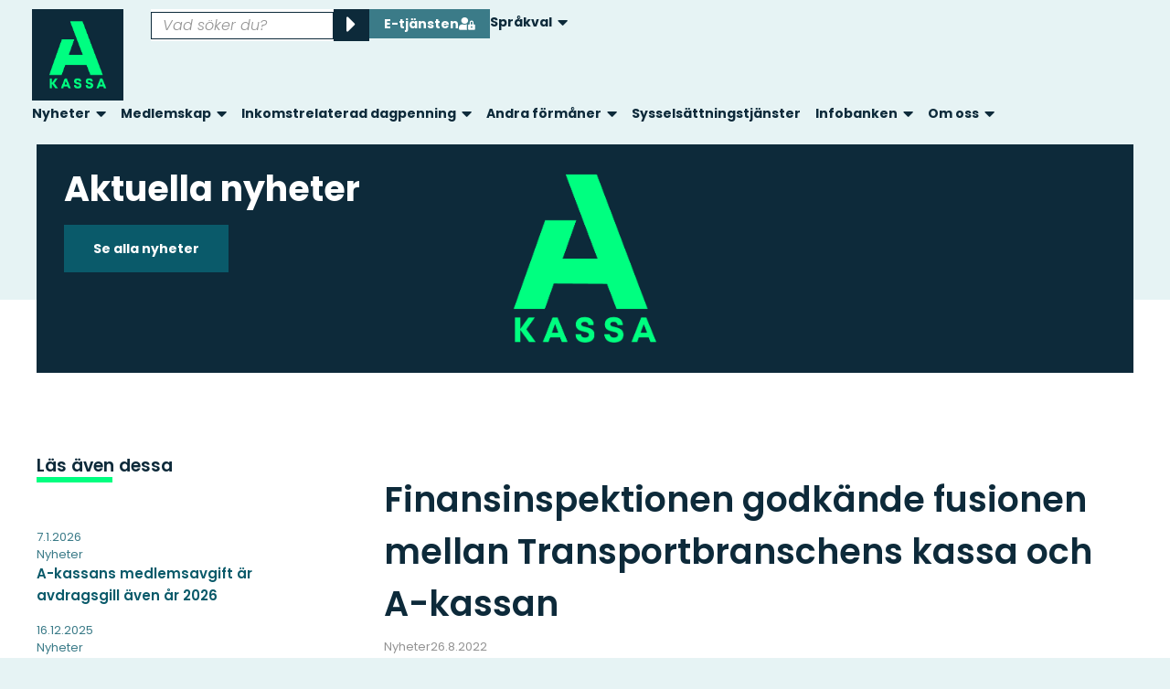

--- FILE ---
content_type: text/html; charset=UTF-8
request_url: https://a-kassa.fi/sv/finansinspektionen-godkande-fusionen-mellan-transportbranschens-kassa-och-a-kassan/
body_size: 35921
content:
<!doctype html>
<html lang="sv-SE">
<head>
	<meta charset="UTF-8">
	<meta name="viewport" content="width=device-width, initial-scale=1">
	<link rel="profile" href="https://gmpg.org/xfn/11">
	<meta name='robots' content='index, follow, max-image-preview:large, max-snippet:-1, max-video-preview:-1' />
<link rel="alternate" href="https://a-kassa.fi/finanssivalvonta-hyvaksyi-kuljetusalan-kassan-fuusion-a-kassaan/" hreflang="fi" />
<link rel="alternate" href="https://a-kassa.fi/sv/finansinspektionen-godkande-fusionen-mellan-transportbranschens-kassa-och-a-kassan/" hreflang="sv" />
<link rel="alternate" href="https://a-kassa.fi/en/the-financial-supervisory-authority-approved-merger-between-the-transport-workers-unemployment-fund-and-a-kassa/" hreflang="en" />

	<!-- This site is optimized with the Yoast SEO plugin v26.5 - https://yoast.com/wordpress/plugins/seo/ -->
	<link media="all" href="https://a-kassa.fi/wp-content/cache/autoptimize/css/autoptimize_56c0aaef7882a1c2bc1356526193be19.css" rel="stylesheet"><title>Finansinspektionen godkände fusionen mellan Transportbranschens kassa och A-kassan - A-Kassa</title>
	<link rel="canonical" href="https://a-kassa.fi/sv/finansinspektionen-godkande-fusionen-mellan-transportbranschens-kassa-och-a-kassan/" />
	<meta property="og:locale" content="sv_SE" />
	<meta property="og:locale:alternate" content="fi_FI" />
	<meta property="og:locale:alternate" content="en_US" />
	<meta property="og:type" content="article" />
	<meta property="og:title" content="Finansinspektionen godkände fusionen mellan Transportbranschens kassa och A-kassan - A-Kassa" />
	<meta property="og:description" content="Finansinspektionen har godkänt Transportbranschens arbetslöshetskassans fusion med Öppna arbetslöshetskassan A-kassan från och med 1.1.2023. Fusionen kräver inga åtgärder av nuvarande medlemmar i A-kassan. Vid behov informerar vi närmare om hur fusionen framskrider under hösten. Transportbranschens kassa och A-kassan har redan tidigare godkänt fusionsavtalet på sina möten 18.5.2022 och 30.5.2022." />
	<meta property="og:url" content="https://a-kassa.fi/sv/finansinspektionen-godkande-fusionen-mellan-transportbranschens-kassa-och-a-kassan/" />
	<meta property="og:site_name" content="A-Kassa" />
	<meta property="article:published_time" content="2022-08-26T09:30:15+00:00" />
	<meta property="article:modified_time" content="2023-05-23T10:19:27+00:00" />
	<meta property="og:image" content="https://a-kassa.fi/wp-content/uploads/2023/05/SEL-kassan-sulautuminen_1.1-2024_SU.jpg" />
	<meta property="og:image:width" content="800" />
	<meta property="og:image:height" content="600" />
	<meta property="og:image:type" content="image/jpeg" />
	<meta name="author" content="oddy" />
	<meta name="twitter:card" content="summary_large_image" />
	<meta name="twitter:label1" content="Skriven av" />
	<meta name="twitter:data1" content="oddy" />
	<script type="application/ld+json" class="yoast-schema-graph">{"@context":"https://schema.org","@graph":[{"@type":"Article","@id":"https://a-kassa.fi/sv/finansinspektionen-godkande-fusionen-mellan-transportbranschens-kassa-och-a-kassan/#article","isPartOf":{"@id":"https://a-kassa.fi/sv/finansinspektionen-godkande-fusionen-mellan-transportbranschens-kassa-och-a-kassan/"},"author":{"name":"oddy","@id":"https://a-kassa.fi/sv/forstasida/#/schema/person/169babf1081725e0f3a4a21e4e8fb558"},"headline":"Finansinspektionen godkände fusionen mellan Transportbranschens kassa och A-kassan","datePublished":"2022-08-26T09:30:15+00:00","dateModified":"2023-05-23T10:19:27+00:00","mainEntityOfPage":{"@id":"https://a-kassa.fi/sv/finansinspektionen-godkande-fusionen-mellan-transportbranschens-kassa-och-a-kassan/"},"wordCount":65,"publisher":{"@id":"https://a-kassa.fi/sv/forstasida/#organization"},"image":{"@id":"https://a-kassa.fi/sv/finansinspektionen-godkande-fusionen-mellan-transportbranschens-kassa-och-a-kassan/#primaryimage"},"thumbnailUrl":"","articleSection":["Nyheter"],"inLanguage":"sv-SE"},{"@type":"WebPage","@id":"https://a-kassa.fi/sv/finansinspektionen-godkande-fusionen-mellan-transportbranschens-kassa-och-a-kassan/","url":"https://a-kassa.fi/sv/finansinspektionen-godkande-fusionen-mellan-transportbranschens-kassa-och-a-kassan/","name":"Finansinspektionen godkände fusionen mellan Transportbranschens kassa och A-kassan - A-Kassa","isPartOf":{"@id":"https://a-kassa.fi/sv/forstasida/#website"},"primaryImageOfPage":{"@id":"https://a-kassa.fi/sv/finansinspektionen-godkande-fusionen-mellan-transportbranschens-kassa-och-a-kassan/#primaryimage"},"image":{"@id":"https://a-kassa.fi/sv/finansinspektionen-godkande-fusionen-mellan-transportbranschens-kassa-och-a-kassan/#primaryimage"},"thumbnailUrl":"","datePublished":"2022-08-26T09:30:15+00:00","dateModified":"2023-05-23T10:19:27+00:00","inLanguage":"sv-SE","potentialAction":[{"@type":"ReadAction","target":["https://a-kassa.fi/sv/finansinspektionen-godkande-fusionen-mellan-transportbranschens-kassa-och-a-kassan/"]}]},{"@type":"ImageObject","inLanguage":"sv-SE","@id":"https://a-kassa.fi/sv/finansinspektionen-godkande-fusionen-mellan-transportbranschens-kassa-och-a-kassan/#primaryimage","url":"","contentUrl":""},{"@type":"WebSite","@id":"https://a-kassa.fi/sv/forstasida/#website","url":"https://a-kassa.fi/sv/forstasida/","name":"A-Kassa","description":"Kaikille palkansaajille Avoin Työttömyyskassa","publisher":{"@id":"https://a-kassa.fi/sv/forstasida/#organization"},"potentialAction":[{"@type":"SearchAction","target":{"@type":"EntryPoint","urlTemplate":"https://a-kassa.fi/sv/forstasida/?s={search_term_string}"},"query-input":{"@type":"PropertyValueSpecification","valueRequired":true,"valueName":"search_term_string"}}],"inLanguage":"sv-SE"},{"@type":"Organization","@id":"https://a-kassa.fi/sv/forstasida/#organization","name":"A-Kassa","url":"https://a-kassa.fi/sv/forstasida/","logo":{"@type":"ImageObject","inLanguage":"sv-SE","@id":"https://a-kassa.fi/sv/forstasida/#/schema/logo/image/","url":"https://a-kassa.fi/wp-content/uploads/2022/11/A-kassa_logo_6_RU.jpg","contentUrl":"https://a-kassa.fi/wp-content/uploads/2022/11/A-kassa_logo_6_RU.jpg","width":1181,"height":1181,"caption":"A-Kassa"},"image":{"@id":"https://a-kassa.fi/sv/forstasida/#/schema/logo/image/"}},{"@type":"Person","@id":"https://a-kassa.fi/sv/forstasida/#/schema/person/169babf1081725e0f3a4a21e4e8fb558","name":"oddy","sameAs":["https://a-kassa.fi"],"url":"https://a-kassa.fi/sv/author/oddy/"}]}</script>
	<!-- / Yoast SEO plugin. -->


<link rel="alternate" type="application/rss+xml" title="A-Kassa &raquo; Webbflöde" href="https://a-kassa.fi/sv/feed/" />
<link rel="alternate" type="application/rss+xml" title="A-Kassa &raquo; Kommentarsflöde" href="https://a-kassa.fi/sv/comments/feed/" />
<link rel="alternate" title="oEmbed (JSON)" type="application/json+oembed" href="https://a-kassa.fi/wp-json/oembed/1.0/embed?url=https%3A%2F%2Fa-kassa.fi%2Fsv%2Ffinansinspektionen-godkande-fusionen-mellan-transportbranschens-kassa-och-a-kassan%2F&#038;lang=sv" />
<link rel="alternate" title="oEmbed (XML)" type="text/xml+oembed" href="https://a-kassa.fi/wp-json/oembed/1.0/embed?url=https%3A%2F%2Fa-kassa.fi%2Fsv%2Ffinansinspektionen-godkande-fusionen-mellan-transportbranschens-kassa-och-a-kassan%2F&#038;format=xml&#038;lang=sv" />
<style id='wp-img-auto-sizes-contain-inline-css'>
img:is([sizes=auto i],[sizes^="auto," i]){contain-intrinsic-size:3000px 1500px}
/*# sourceURL=wp-img-auto-sizes-contain-inline-css */
</style>
<style id='wp-emoji-styles-inline-css'>

	img.wp-smiley, img.emoji {
		display: inline !important;
		border: none !important;
		box-shadow: none !important;
		height: 1em !important;
		width: 1em !important;
		margin: 0 0.07em !important;
		vertical-align: -0.1em !important;
		background: none !important;
		padding: 0 !important;
	}
/*# sourceURL=wp-emoji-styles-inline-css */
</style>

<style id='global-styles-inline-css'>
:root{--wp--preset--aspect-ratio--square: 1;--wp--preset--aspect-ratio--4-3: 4/3;--wp--preset--aspect-ratio--3-4: 3/4;--wp--preset--aspect-ratio--3-2: 3/2;--wp--preset--aspect-ratio--2-3: 2/3;--wp--preset--aspect-ratio--16-9: 16/9;--wp--preset--aspect-ratio--9-16: 9/16;--wp--preset--color--black: #000000;--wp--preset--color--cyan-bluish-gray: #abb8c3;--wp--preset--color--white: #ffffff;--wp--preset--color--pale-pink: #f78da7;--wp--preset--color--vivid-red: #cf2e2e;--wp--preset--color--luminous-vivid-orange: #ff6900;--wp--preset--color--luminous-vivid-amber: #fcb900;--wp--preset--color--light-green-cyan: #7bdcb5;--wp--preset--color--vivid-green-cyan: #00d084;--wp--preset--color--pale-cyan-blue: #8ed1fc;--wp--preset--color--vivid-cyan-blue: #0693e3;--wp--preset--color--vivid-purple: #9b51e0;--wp--preset--gradient--vivid-cyan-blue-to-vivid-purple: linear-gradient(135deg,rgb(6,147,227) 0%,rgb(155,81,224) 100%);--wp--preset--gradient--light-green-cyan-to-vivid-green-cyan: linear-gradient(135deg,rgb(122,220,180) 0%,rgb(0,208,130) 100%);--wp--preset--gradient--luminous-vivid-amber-to-luminous-vivid-orange: linear-gradient(135deg,rgb(252,185,0) 0%,rgb(255,105,0) 100%);--wp--preset--gradient--luminous-vivid-orange-to-vivid-red: linear-gradient(135deg,rgb(255,105,0) 0%,rgb(207,46,46) 100%);--wp--preset--gradient--very-light-gray-to-cyan-bluish-gray: linear-gradient(135deg,rgb(238,238,238) 0%,rgb(169,184,195) 100%);--wp--preset--gradient--cool-to-warm-spectrum: linear-gradient(135deg,rgb(74,234,220) 0%,rgb(151,120,209) 20%,rgb(207,42,186) 40%,rgb(238,44,130) 60%,rgb(251,105,98) 80%,rgb(254,248,76) 100%);--wp--preset--gradient--blush-light-purple: linear-gradient(135deg,rgb(255,206,236) 0%,rgb(152,150,240) 100%);--wp--preset--gradient--blush-bordeaux: linear-gradient(135deg,rgb(254,205,165) 0%,rgb(254,45,45) 50%,rgb(107,0,62) 100%);--wp--preset--gradient--luminous-dusk: linear-gradient(135deg,rgb(255,203,112) 0%,rgb(199,81,192) 50%,rgb(65,88,208) 100%);--wp--preset--gradient--pale-ocean: linear-gradient(135deg,rgb(255,245,203) 0%,rgb(182,227,212) 50%,rgb(51,167,181) 100%);--wp--preset--gradient--electric-grass: linear-gradient(135deg,rgb(202,248,128) 0%,rgb(113,206,126) 100%);--wp--preset--gradient--midnight: linear-gradient(135deg,rgb(2,3,129) 0%,rgb(40,116,252) 100%);--wp--preset--font-size--small: 13px;--wp--preset--font-size--medium: 20px;--wp--preset--font-size--large: 36px;--wp--preset--font-size--x-large: 42px;--wp--preset--spacing--20: 0.44rem;--wp--preset--spacing--30: 0.67rem;--wp--preset--spacing--40: 1rem;--wp--preset--spacing--50: 1.5rem;--wp--preset--spacing--60: 2.25rem;--wp--preset--spacing--70: 3.38rem;--wp--preset--spacing--80: 5.06rem;--wp--preset--shadow--natural: 6px 6px 9px rgba(0, 0, 0, 0.2);--wp--preset--shadow--deep: 12px 12px 50px rgba(0, 0, 0, 0.4);--wp--preset--shadow--sharp: 6px 6px 0px rgba(0, 0, 0, 0.2);--wp--preset--shadow--outlined: 6px 6px 0px -3px rgb(255, 255, 255), 6px 6px rgb(0, 0, 0);--wp--preset--shadow--crisp: 6px 6px 0px rgb(0, 0, 0);}:root { --wp--style--global--content-size: 800px;--wp--style--global--wide-size: 1200px; }:where(body) { margin: 0; }.wp-site-blocks > .alignleft { float: left; margin-right: 2em; }.wp-site-blocks > .alignright { float: right; margin-left: 2em; }.wp-site-blocks > .aligncenter { justify-content: center; margin-left: auto; margin-right: auto; }:where(.wp-site-blocks) > * { margin-block-start: 24px; margin-block-end: 0; }:where(.wp-site-blocks) > :first-child { margin-block-start: 0; }:where(.wp-site-blocks) > :last-child { margin-block-end: 0; }:root { --wp--style--block-gap: 24px; }:root :where(.is-layout-flow) > :first-child{margin-block-start: 0;}:root :where(.is-layout-flow) > :last-child{margin-block-end: 0;}:root :where(.is-layout-flow) > *{margin-block-start: 24px;margin-block-end: 0;}:root :where(.is-layout-constrained) > :first-child{margin-block-start: 0;}:root :where(.is-layout-constrained) > :last-child{margin-block-end: 0;}:root :where(.is-layout-constrained) > *{margin-block-start: 24px;margin-block-end: 0;}:root :where(.is-layout-flex){gap: 24px;}:root :where(.is-layout-grid){gap: 24px;}.is-layout-flow > .alignleft{float: left;margin-inline-start: 0;margin-inline-end: 2em;}.is-layout-flow > .alignright{float: right;margin-inline-start: 2em;margin-inline-end: 0;}.is-layout-flow > .aligncenter{margin-left: auto !important;margin-right: auto !important;}.is-layout-constrained > .alignleft{float: left;margin-inline-start: 0;margin-inline-end: 2em;}.is-layout-constrained > .alignright{float: right;margin-inline-start: 2em;margin-inline-end: 0;}.is-layout-constrained > .aligncenter{margin-left: auto !important;margin-right: auto !important;}.is-layout-constrained > :where(:not(.alignleft):not(.alignright):not(.alignfull)){max-width: var(--wp--style--global--content-size);margin-left: auto !important;margin-right: auto !important;}.is-layout-constrained > .alignwide{max-width: var(--wp--style--global--wide-size);}body .is-layout-flex{display: flex;}.is-layout-flex{flex-wrap: wrap;align-items: center;}.is-layout-flex > :is(*, div){margin: 0;}body .is-layout-grid{display: grid;}.is-layout-grid > :is(*, div){margin: 0;}body{padding-top: 0px;padding-right: 0px;padding-bottom: 0px;padding-left: 0px;}a:where(:not(.wp-element-button)){text-decoration: underline;}:root :where(.wp-element-button, .wp-block-button__link){background-color: #32373c;border-width: 0;color: #fff;font-family: inherit;font-size: inherit;font-style: inherit;font-weight: inherit;letter-spacing: inherit;line-height: inherit;padding-top: calc(0.667em + 2px);padding-right: calc(1.333em + 2px);padding-bottom: calc(0.667em + 2px);padding-left: calc(1.333em + 2px);text-decoration: none;text-transform: inherit;}.has-black-color{color: var(--wp--preset--color--black) !important;}.has-cyan-bluish-gray-color{color: var(--wp--preset--color--cyan-bluish-gray) !important;}.has-white-color{color: var(--wp--preset--color--white) !important;}.has-pale-pink-color{color: var(--wp--preset--color--pale-pink) !important;}.has-vivid-red-color{color: var(--wp--preset--color--vivid-red) !important;}.has-luminous-vivid-orange-color{color: var(--wp--preset--color--luminous-vivid-orange) !important;}.has-luminous-vivid-amber-color{color: var(--wp--preset--color--luminous-vivid-amber) !important;}.has-light-green-cyan-color{color: var(--wp--preset--color--light-green-cyan) !important;}.has-vivid-green-cyan-color{color: var(--wp--preset--color--vivid-green-cyan) !important;}.has-pale-cyan-blue-color{color: var(--wp--preset--color--pale-cyan-blue) !important;}.has-vivid-cyan-blue-color{color: var(--wp--preset--color--vivid-cyan-blue) !important;}.has-vivid-purple-color{color: var(--wp--preset--color--vivid-purple) !important;}.has-black-background-color{background-color: var(--wp--preset--color--black) !important;}.has-cyan-bluish-gray-background-color{background-color: var(--wp--preset--color--cyan-bluish-gray) !important;}.has-white-background-color{background-color: var(--wp--preset--color--white) !important;}.has-pale-pink-background-color{background-color: var(--wp--preset--color--pale-pink) !important;}.has-vivid-red-background-color{background-color: var(--wp--preset--color--vivid-red) !important;}.has-luminous-vivid-orange-background-color{background-color: var(--wp--preset--color--luminous-vivid-orange) !important;}.has-luminous-vivid-amber-background-color{background-color: var(--wp--preset--color--luminous-vivid-amber) !important;}.has-light-green-cyan-background-color{background-color: var(--wp--preset--color--light-green-cyan) !important;}.has-vivid-green-cyan-background-color{background-color: var(--wp--preset--color--vivid-green-cyan) !important;}.has-pale-cyan-blue-background-color{background-color: var(--wp--preset--color--pale-cyan-blue) !important;}.has-vivid-cyan-blue-background-color{background-color: var(--wp--preset--color--vivid-cyan-blue) !important;}.has-vivid-purple-background-color{background-color: var(--wp--preset--color--vivid-purple) !important;}.has-black-border-color{border-color: var(--wp--preset--color--black) !important;}.has-cyan-bluish-gray-border-color{border-color: var(--wp--preset--color--cyan-bluish-gray) !important;}.has-white-border-color{border-color: var(--wp--preset--color--white) !important;}.has-pale-pink-border-color{border-color: var(--wp--preset--color--pale-pink) !important;}.has-vivid-red-border-color{border-color: var(--wp--preset--color--vivid-red) !important;}.has-luminous-vivid-orange-border-color{border-color: var(--wp--preset--color--luminous-vivid-orange) !important;}.has-luminous-vivid-amber-border-color{border-color: var(--wp--preset--color--luminous-vivid-amber) !important;}.has-light-green-cyan-border-color{border-color: var(--wp--preset--color--light-green-cyan) !important;}.has-vivid-green-cyan-border-color{border-color: var(--wp--preset--color--vivid-green-cyan) !important;}.has-pale-cyan-blue-border-color{border-color: var(--wp--preset--color--pale-cyan-blue) !important;}.has-vivid-cyan-blue-border-color{border-color: var(--wp--preset--color--vivid-cyan-blue) !important;}.has-vivid-purple-border-color{border-color: var(--wp--preset--color--vivid-purple) !important;}.has-vivid-cyan-blue-to-vivid-purple-gradient-background{background: var(--wp--preset--gradient--vivid-cyan-blue-to-vivid-purple) !important;}.has-light-green-cyan-to-vivid-green-cyan-gradient-background{background: var(--wp--preset--gradient--light-green-cyan-to-vivid-green-cyan) !important;}.has-luminous-vivid-amber-to-luminous-vivid-orange-gradient-background{background: var(--wp--preset--gradient--luminous-vivid-amber-to-luminous-vivid-orange) !important;}.has-luminous-vivid-orange-to-vivid-red-gradient-background{background: var(--wp--preset--gradient--luminous-vivid-orange-to-vivid-red) !important;}.has-very-light-gray-to-cyan-bluish-gray-gradient-background{background: var(--wp--preset--gradient--very-light-gray-to-cyan-bluish-gray) !important;}.has-cool-to-warm-spectrum-gradient-background{background: var(--wp--preset--gradient--cool-to-warm-spectrum) !important;}.has-blush-light-purple-gradient-background{background: var(--wp--preset--gradient--blush-light-purple) !important;}.has-blush-bordeaux-gradient-background{background: var(--wp--preset--gradient--blush-bordeaux) !important;}.has-luminous-dusk-gradient-background{background: var(--wp--preset--gradient--luminous-dusk) !important;}.has-pale-ocean-gradient-background{background: var(--wp--preset--gradient--pale-ocean) !important;}.has-electric-grass-gradient-background{background: var(--wp--preset--gradient--electric-grass) !important;}.has-midnight-gradient-background{background: var(--wp--preset--gradient--midnight) !important;}.has-small-font-size{font-size: var(--wp--preset--font-size--small) !important;}.has-medium-font-size{font-size: var(--wp--preset--font-size--medium) !important;}.has-large-font-size{font-size: var(--wp--preset--font-size--large) !important;}.has-x-large-font-size{font-size: var(--wp--preset--font-size--x-large) !important;}
/*# sourceURL=global-styles-inline-css */
</style>







<style id='elementor-frontend-inline-css'>
.elementor-37028 .elementor-element.elementor-element-f045b4d:not(.elementor-motion-effects-element-type-background), .elementor-37028 .elementor-element.elementor-element-f045b4d > .elementor-motion-effects-container > .elementor-motion-effects-layer{background-color:#41CABB;}.elementor-37028 .elementor-element.elementor-element-0f2718e:not(.elementor-motion-effects-element-type-background), .elementor-37028 .elementor-element.elementor-element-0f2718e > .elementor-motion-effects-container > .elementor-motion-effects-layer{background-color:#41CABB;}.elementor-37028 .elementor-element.elementor-element-9540ea9:not(.elementor-motion-effects-element-type-background), .elementor-37028 .elementor-element.elementor-element-9540ea9 > .elementor-motion-effects-container > .elementor-motion-effects-layer{background-color:#41CABB;}
/*# sourceURL=elementor-frontend-inline-css */
</style>
<link rel='stylesheet' id='elementor-post-24207-css' href='https://a-kassa.fi/wp-content/cache/autoptimize/css/autoptimize_single_019bafeb80ca34dc7365e660d913eb5b.css?ver=1767369479' media='all' />


















<link rel='stylesheet' id='elementor-post-37028-css' href='https://a-kassa.fi/wp-content/cache/autoptimize/css/autoptimize_single_694694642225e923ce3dc26a82c32676.css?ver=1767369480' media='all' />
<link rel='stylesheet' id='elementor-post-4602-css' href='https://a-kassa.fi/wp-content/cache/autoptimize/css/autoptimize_single_b85a48e81dab8e47ac5241a253f9c851.css?ver=1767369480' media='all' />
<link rel='stylesheet' id='elementor-post-24492-css' href='https://a-kassa.fi/wp-content/cache/autoptimize/css/autoptimize_single_0480256c5edbf2962bb79cedaa46e4f1.css?ver=1767369480' media='all' />



<link rel='stylesheet' id='elementor-gf-local-poppins-css' href='https://a-kassa.fi/wp-content/cache/autoptimize/css/autoptimize_single_2ac91c2988fb0007ac4e46ed748570a2.css?ver=1744108991' media='all' />
<link rel='stylesheet' id='elementor-gf-local-oxygenmono-css' href='https://a-kassa.fi/wp-content/cache/autoptimize/css/autoptimize_single_6522e288a4a4f83a6388eb77d6e4d521.css?ver=1744108991' media='all' />



<script src="https://a-kassa.fi/wp-includes/js/jquery/jquery.min.js?ver=3.7.1" id="jquery-core-js"></script>
<script defer src="https://a-kassa.fi/wp-includes/js/jquery/jquery-migrate.min.js?ver=3.4.1" id="jquery-migrate-js"></script>
<script defer src="https://a-kassa.fi/wp-content/plugins/elementor/assets/lib/font-awesome/js/v4-shims.min.js?ver=3.33.2" id="font-awesome-4-shim-js"></script>
<link rel="https://api.w.org/" href="https://a-kassa.fi/wp-json/" /><link rel="alternate" title="JSON" type="application/json" href="https://a-kassa.fi/wp-json/wp/v2/posts/19559" /><link rel="EditURI" type="application/rsd+xml" title="RSD" href="https://a-kassa.fi/xmlrpc.php?rsd" />
<link rel='shortlink' href='https://a-kassa.fi/?p=19559' />
<meta name="generator" content="Elementor 3.33.2; features: additional_custom_breakpoints; settings: css_print_method-external, google_font-enabled, font_display-swap">
<script>
document.addEventListener("DOMContentLoaded", function () {
    // Find all table elements on the page
    document.querySelectorAll("table").forEach(function (table) {
        // Check if the parent is a <div> and the table is the only child
        const parent = table.parentElement;
        if (!(parent.tagName === "DIV" && parent.childElementCount === 1)) {
            // Create a wrapper div
            const wrapper = document.createElement("div");
            wrapper.className = "e-datatable";

            // Wrap the table
            table.parentNode.insertBefore(wrapper, table);
            wrapper.appendChild(table);
        }
    });
});
</script>
<script>
    window.dataLayer = window.dataLayer || [];
    function gtag() {
        dataLayer.push(arguments);
    }
    gtag("consent", "default", {
        ad_storage: "denied",
        ad_user_data: "denied", 
        ad_personalization: "denied",
        analytics_storage: "denied",
        functionality_storage: "denied",
        personalization_storage: "denied",
        security_storage: "granted",
        wait_for_update: 2000,
    });
    gtag("set", "ads_data_redaction", false);
    gtag("set", "url_passthrough", true);

	/* Cookie Information - script loader with language support */
  (function() {
    var fullLang = document.documentElement.lang || 'en';
    var lang = fullLang.substring(0, 2).toLowerCase();

    /* List of allowed languages. Sometimes there is no need to translate consent to all languages
		 * Remove the four lines after the comment if there is translation to all languages the site uses.
		 */
		var allowed = ['fi', 'sv', 'en'];
    if (!allowed.includes(lang)) {
      lang = 'en';
    }
	
    // Create and configure the CookieConsent script
    var script = document.createElement('script');
    script.id = 'CookieConsent';
    script.src = 'https://policy.app.cookieinformation.com/uc.js';
    script.type = 'text/javascript';
    script.setAttribute('data-culture', lang);
    script.setAttribute('data-gcm-version', '2.0');

    // Insert it right after this script tag
    var currentScript = document.currentScript;
    currentScript.parentNode.insertBefore(script, currentScript.nextSibling);
  })();
</script>

<!-- Google Tag Manager -->
<script>(function(w,d,s,l,i){w[l]=w[l]||[];w[l].push({'gtm.start':
new Date().getTime(),event:'gtm.js'});var f=d.getElementsByTagName(s)[0],
j=d.createElement(s),dl=l!='dataLayer'?'&l='+l:'';j.async=true;j.src=
'https://www.googletagmanager.com/gtm.js?id='+i+dl;f.parentNode.insertBefore(j,f);
})(window,document,'script','dataLayer','GTM-NSWF7TL');</script>
<!-- End Google Tag Manager -->
<meta name="google-site-verification" content="qFk08wCV6Z8e3UvkEXipKqcVQkH_K7br_56gL7h1cQM" />
			<style>
				.e-con.e-parent:nth-of-type(n+4):not(.e-lazyloaded):not(.e-no-lazyload),
				.e-con.e-parent:nth-of-type(n+4):not(.e-lazyloaded):not(.e-no-lazyload) * {
					background-image: none !important;
				}
				@media screen and (max-height: 1024px) {
					.e-con.e-parent:nth-of-type(n+3):not(.e-lazyloaded):not(.e-no-lazyload),
					.e-con.e-parent:nth-of-type(n+3):not(.e-lazyloaded):not(.e-no-lazyload) * {
						background-image: none !important;
					}
				}
				@media screen and (max-height: 640px) {
					.e-con.e-parent:nth-of-type(n+2):not(.e-lazyloaded):not(.e-no-lazyload),
					.e-con.e-parent:nth-of-type(n+2):not(.e-lazyloaded):not(.e-no-lazyload) * {
						background-image: none !important;
					}
				}
			</style>
			<link rel="icon" href="https://a-kassa.fi/wp-content/uploads/2022/11/cropped-A-kassa_logo_6-32x32.jpg" sizes="32x32" />
<link rel="icon" href="https://a-kassa.fi/wp-content/uploads/2022/11/cropped-A-kassa_logo_6-192x192.jpg" sizes="192x192" />
<link rel="apple-touch-icon" href="https://a-kassa.fi/wp-content/uploads/2022/11/cropped-A-kassa_logo_6-180x180.jpg" />
<meta name="msapplication-TileImage" content="https://a-kassa.fi/wp-content/uploads/2022/11/cropped-A-kassa_logo_6-270x270.jpg" />
		<style id="wp-custom-css">
			/* Valikon alasvetovalikkoikoneiden parempi näkyvyys */
.elementor-nav-menu .sub-arrow {
    font-size: 18px;
    padding-left: 6px !important;
	  line-height: 26px;
}

/*
 * Etusivun someikonien säädöt
 */
.ak-someikoni {
    width: 70px !important;
}

.ak-someikoni a {
    text-decoration: none;
}

.ak-someikoni a:hover {
    color: var(--e-global-color-primary);
}

/*
 * Strong-tägin pakkoboldaus
 */
strong {
		font-weight: bold !important;
}

/*
 * TinyMCE custom tyylit
 */

.ak-otsikko {
	margin-bottom: 6px !important;
}

hr.ak-vaakaviiva {
	margin-top: 24px;
	margin-bottom: 24px;
	height: 6px;
	border: 0px solid transparent;
	background-color:var(--e-global-color-primary);
}

blockquote {
		margin-top: 40px;
    margin-bottom: 40px;
}

.ak-huomionosto {
		background: #E6F3F4;
		padding: 20px;
}

.ak-lainaus {
    width: 60%;
    margin-left: auto;
    margin-right: auto;
    text-align: center;
    font-family: var(--e-global-typography-d6aa771-font-family);
    font-size: 18px;
    font-weight: 400 !important;
    font-style: italic;
}

.ak-lainaus p:before {
    font-size: 26px;
    content: open-quote;
    margin-right: 6px;
}

.ak-lainaus p:after {
    font-size: 26px;
    content: close-quote;
    margin-left: 6px;
}

/*
 * Yksi- ja kaksirivisten nappien hallinta
 * isompi kuin tablettikoko
 */
@media only screen and (min-width: 768px) {
	.ak-nappi-2rivi .elementor-button {
			text-align: left;
			width: 204px;
			padding-left: 20px;
			padding-right: 24px;
			padding-top: 10px;
			padding-bottom: 10px;
			height: 60px;
			text-decoration: none !important;
	}

	.ak-nappi-1rivi .elementor-button {
			text-align: left;
			width: 204px;
			padding-left: 20px;
			padding-right: 24px;
			padding-top: 22px;
			padding-bottom: 22px;
			height: 60px;
			text-decoration: none !important;
	}
}
	
/*
 * Yksi- ja kaksirivisten nappien hallinta
 * pienempi kuin tablettikoko
 */
@media only screen and (max-width: 767px) {
	.ak-nappi-2rivi .elementor-button {
			text-align: left;
			width: 180px;
			padding-left: 20px;
			padding-right: 24px;
			padding-top: 10px;
			padding-bottom: 10px;
			height: 60px;
			text-decoration: none !important;
	}

	.ak-nappi-1rivi .elementor-button {
			text-align: left;
			width: 204px;
			padding-left: 20px;
			padding-right: 24px;
			padding-top: 22px;
			padding-bottom: 22px;
			height: 60px;
			text-decoration: none !important;
	}
}

.ak-green-icon-2rivi .elementor-button-icon {
    color: var(--e-global-color-primary);
    padding-top: 10px;
}

.ak-green-icon .elementor-button-icon {
    color: var(--e-global-color-primary);
}

/*
 * 100% painikkeen leveys
 */

.nappi-100 .elementor-button {
    width: 100%;
}
	
.ak-100-nappi .elementor-button {
    width: 100%;
}

/*
 * Footerin napit
 */

.ak-footer-nappi a {
		color: var(--e-global-color-secondary) !important;
    text-decoration: none !important;
}

.ak-nappi-align-left .elementor-button-text {
	text-align: left;
}

/*
 * Linkkiclassi josta erityisesti halutaan alleviivaus pois
 */

.ak-link-no-underline a {
    text-decoration: none !important;
}

/*
 * Yleinen linkkiclassi
 */
.ak-link a {
	font-size: 15px;
	font-weight: 600;
}

.ak-link a:hover {
	font-size: 15px;
	font-weight: 600;
}

/*
 * Bold link with no underline
 */

.ak-bold-link a {
		text-decoration: none !important;
		font-weight: bold !important;
}
	
/*
 * Table fixi
 */

.e-datatable {
    overflow-x: auto;
    -webkit-overflow-scrolling: touch;
    scrollbar-width: none;
}

.e-datatable::-webkit-scrollbar {
    display: none;
}

.e-datatable table {
    width: 100%;
    border-collapse: collapse;
    table-layout: auto;
}

.e-datatable table td,
.e-datatable table th {
    white-space: nowrap;
    text-align: center;
    padding: 8px;
    border: 1px solid #ddd;
}

.e-datatable table td:first-child {
    text-align: left;
}

@media (max-width: 1024px) {
    .e-datatable table {
        display: table;
	}
	.e-datatable {
		padding-right: 100px;
		margin-right: 40px;
	}
}

/*etusivun mobiili*/
/*navi*/
@media only screen and (max-width: 500px) {
.elementor-menu-toggle {
	margin-right: 15px!important;
	-webkit-tap-highlight-color: transparent;
	}}

/*Someikoni SVG hover valkoisena*/
.ak-someikoni a:hover path {
    fill: #ffffff;
}

@media only screen and (max-width: 500px) {
.cpel-switcher__list {
	margin-right:10px!important;
	margin-top: -100px!important;
	}}

/*some*/
@media only screen and (max-width: 500px) {
.elementor-element.elementor-element-d657806 {
	margin-right: 10px;
	margin-top: -60px!important;
}}

.ak-uutinen h3 a {
	text-decoration: none;
}

/*karuselli*/
@media only screen and (max-width: 500px) {
.elementor-slide-description {
    font-size: 20px!important;
}}

@media only screen and (max-width: 500px) {
.elementor-button.elementor-slide-button.elementor-size-sm {
    font-size: 15px!important;
}}

/*ajankohtaista-sivu*/
@media only screen and (max-width: 500px) {
.elementor-1722 .elementor-element.elementor-element-1c250ac {
   margin-bottom: 10px;
}}

/*uutiset*/
@media only screen and (max-width: 1000px) {
.elementor-1728 .elementor-element.elementor-element-fe8dfbb  {
  margin-left: 30px!important;
	overflow: hidden;
}}

/*lyhytsisällön otsikko*/
@media only screen and (max-width: 800px) {
.ak-tietue-teksti h1 {
	font-size: 28px;
}}

/*Tietopankin ankkurit*/
.ak-tietue-otsikko:after,.ak-otsikko h2:after {
    margin-left: 8px;
    content: '\1F517';
    font-size: 18px;
}

.ak-tietue-otsikko a,.ak-otsikko a {
		text-decoration: none !important;
}

/*Etusivun tietolaatikot*/
.ak-nostolaatikon-otsake {
    display: flex;
    flex-direction: row;
    text-align: left;
    align-items: center;
    margin-bottom: 8px;
}

.ak-nostolaatikon-otsake img {
    min-width: 70px;
    width: 70px;
    height: auto;
    margin-right: 16px;
}

.ak-nostolaatikot {
    display: flex;
    flex-direction: column;
}

a.ak-nostolaatikon-nappi {
    font-size: 16px;
    text-align: left;
    font-weight: 600;
    text-decoration: none;
    padding: 8px 24px 8px 24px;
    margin-top: 8px;
}

a.ak-nostolaatikon-nappi:hover {
    font-size: 16px;
    font-weight: 600;
    text-decoration: none;
}

.ak-nostolaatikot span {
    font-size: 15px !important;
}

.ak-nostolaatikon-ikoni-none {
    display: none;
}

.ak-nostolaatikon-ikoni-block {
    display: block;
}


/*Linkkiotsikot*/
.ak-linkkiotsikko a {
	text-decoration: none;
}

.ak-linkkiotsikko a:hover {
	text-decoration: underline;
}

@media only screen and (max-width: 728px) {
	td {
		text-wrap: balance;
	}
	td:nth-child(n+2) {
		text-wrap: nowrap;
	}
	.ak-tietue-repeater p {
		padding-right: 24px;
	}
}

html, body {
	overflow-x: hidden;
}

/* Monospace */
pre {
		font-family: "Oxygen Mono", monospace;
    font-size: 15px;
}

/*Header-haku säädöt*/
@media only screen and (min-width: 1200px) {
    .header-haku .jet-ajax-search__item-link {
        flex-direction: column;
        text-decoration: none !important;
    }
    
    .header-haku .jet-ajax-search__field-wrapper {
        width: 200px;
    }
}

@media only screen and (max-width: 1199px) {
    .header-haku .jet-ajax-search__item-link {
        flex-direction: column;
        text-decoration: none !important;
    }
    
    .header-haku .jet-ajax-search__submit {
        width: 32px !important;
    }
    
    .header-haku .jet-ajax-search__form {
        flex-wrap: nowrap !important;
    }
}

@media only screen and (min-width: 1025px) {
	.mobiilikielivalikko {
		display:none!important;
	}
}

@media only screen and (max-width: 1024px) {
	.mobiilikielivalikko {
		display:block !important;
	}
}		</style>
		

<link rel='stylesheet' id='elementor-post-37295-css' href='https://a-kassa.fi/wp-content/cache/autoptimize/css/autoptimize_single_97d0595efe3ad8f6521572937e898535.css?ver=1767369480' media='all' />


</head>
<body class="wp-singular post-template-default single single-post postid-19559 single-format-standard wp-custom-logo wp-embed-responsive wp-theme-hello-elementor wp-child-theme-hello-elementor-child hello-elementor-default elementor-default elementor-kit-24207 elementor-page-24492">

<!-- Google Tag Manager (noscript) -->
<noscript><iframe src="https://www.googletagmanager.com/ns.html?id=GTM-NSWF7TL"
height="0" width="0" style="display:none;visibility:hidden"></iframe></noscript>
<!-- End Google Tag Manager (noscript) -->

<a class="skip-link screen-reader-text" href="#content">Hoppa till innehåll</a>

		<header data-elementor-type="header" data-elementor-id="37028" class="elementor elementor-37028 elementor-location-header" data-elementor-post-type="elementor_library">
			<div class="elementor-element elementor-element-2d93149 elementor-hidden-tablet elementor-hidden-mobile e-flex e-con-boxed e-con e-parent" data-id="2d93149" data-element_type="container" data-settings="{&quot;background_background&quot;:&quot;classic&quot;,&quot;jet_parallax_layout_list&quot;:[]}">
					<div class="e-con-inner">
		<div class="elementor-element elementor-element-7553a3c e-con-full e-flex e-con e-child" data-id="7553a3c" data-element_type="container" data-settings="{&quot;jet_parallax_layout_list&quot;:[]}">
		<div class="elementor-element elementor-element-a37f00b e-con-full e-flex e-con e-child" data-id="a37f00b" data-element_type="container" data-settings="{&quot;background_background&quot;:&quot;classic&quot;,&quot;jet_parallax_layout_list&quot;:[]}">
		<div class="elementor-element elementor-element-0c65691 e-con-full e-flex e-con e-child" data-id="0c65691" data-element_type="container" data-settings="{&quot;jet_parallax_layout_list&quot;:[]}">
				<div class="elementor-element elementor-element-cdfe17b elementor-widget__width-auto elementor-widget elementor-widget-image" data-id="cdfe17b" data-element_type="widget" data-widget_type="image.default">
				<div class="elementor-widget-container">
																<a href="https://a-kassa.fi/sv/forstasida/">
							<img width="1181" height="1181" src="https://a-kassa.fi/wp-content/uploads/2022/11/A-kassa_logo_6.jpg" class="attachment-full size-full wp-image-21" alt="A-kassan logo, vihreä" srcset="https://a-kassa.fi/wp-content/uploads/2022/11/A-kassa_logo_6.jpg 1181w, https://a-kassa.fi/wp-content/uploads/2022/11/A-kassa_logo_6-300x300.jpg 300w, https://a-kassa.fi/wp-content/uploads/2022/11/A-kassa_logo_6-1024x1024.jpg 1024w, https://a-kassa.fi/wp-content/uploads/2022/11/A-kassa_logo_6-150x150.jpg 150w, https://a-kassa.fi/wp-content/uploads/2022/11/A-kassa_logo_6-768x768.jpg 768w" sizes="(max-width: 1181px) 100vw, 1181px" />								</a>
															</div>
				</div>
				</div>
		<div class="elementor-element elementor-element-d303633 e-con-full e-flex e-con e-child" data-id="d303633" data-element_type="container" data-settings="{&quot;background_background&quot;:&quot;classic&quot;,&quot;jet_parallax_layout_list&quot;:[]}">
		<div class="elementor-element elementor-element-c9b2108 e-con-full e-flex e-con e-child" data-id="c9b2108" data-element_type="container" data-settings="{&quot;background_background&quot;:&quot;classic&quot;,&quot;jet_parallax_layout_list&quot;:[]}">
				<div class="elementor-element elementor-element-373f6c9 header-haku elementor-widget elementor-widget-jet-ajax-search" data-id="373f6c9" data-element_type="widget" data-settings="{&quot;results_area_columns&quot;:1}" data-widget_type="jet-ajax-search.default">
				<div class="elementor-widget-container">
					<div class="elementor-jet-ajax-search jet-search">
	<div class="jet_search_listing_grid_hidden_template" style="display: none;">
			</div>

<div class="jet-ajax-search jet-ajax-search--mobile-skin" data-settings="{&quot;symbols_for_start_searching&quot;:2,&quot;search_by_empty_value&quot;:&quot;&quot;,&quot;submit_on_enter&quot;:&quot;&quot;,&quot;search_source&quot;:[&quot;page&quot;,&quot;yhteystiedot&quot;,&quot;sivut&quot;,&quot;ohjepankki&quot;],&quot;search_logging&quot;:&quot;yes&quot;,&quot;search_results_url&quot;:&quot;&quot;,&quot;search_taxonomy&quot;:&quot;&quot;,&quot;include_terms_ids&quot;:[],&quot;exclude_terms_ids&quot;:[232],&quot;exclude_posts_ids&quot;:[&quot;81&quot;,&quot;27592&quot;],&quot;custom_fields_source&quot;:&quot;tekstisisalto, otsikko, teksti, noston-otsikko, noston-teksti, lyhytsivun-otsikko, lyhytsivun-repeater, lyhennelma, lyhennelman-noston-otsikko, lyhennelman-noston-teksti&quot;,&quot;limit_query&quot;:6,&quot;limit_query_tablet&quot;:&quot;&quot;,&quot;limit_query_mobile&quot;:&quot;&quot;,&quot;limit_query_in_result_area&quot;:60,&quot;results_order_by&quot;:&quot;relevance&quot;,&quot;results_order&quot;:&quot;desc&quot;,&quot;sentence&quot;:&quot;&quot;,&quot;search_in_taxonomy&quot;:&quot;&quot;,&quot;search_in_taxonomy_source&quot;:&quot;&quot;,&quot;results_area_width_by&quot;:&quot;custom&quot;,&quot;results_area_custom_width&quot;:{&quot;unit&quot;:&quot;px&quot;,&quot;size&quot;:800,&quot;sizes&quot;:[]},&quot;results_area_custom_position&quot;:&quot;right&quot;,&quot;results_area_columns&quot;:1,&quot;results_area_columns_tablet&quot;:&quot;&quot;,&quot;results_area_columns_mobile&quot;:&quot;&quot;,&quot;results_area_columns_mobile_portrait&quot;:&quot;&quot;,&quot;thumbnail_visible&quot;:&quot;&quot;,&quot;thumbnail_size&quot;:&quot;&quot;,&quot;thumbnail_placeholder&quot;:&quot;&quot;,&quot;post_content_source&quot;:&quot;content&quot;,&quot;post_content_custom_field_key&quot;:&quot;&quot;,&quot;post_content_length&quot;:20,&quot;show_product_price&quot;:&quot;&quot;,&quot;show_product_rating&quot;:&quot;&quot;,&quot;show_add_to_cart&quot;:&quot;&quot;,&quot;show_result_new_tab&quot;:&quot;&quot;,&quot;highlight_searched_text&quot;:&quot;yes&quot;,&quot;listing_id&quot;:&quot;&quot;,&quot;bullet_pagination&quot;:&quot;&quot;,&quot;number_pagination&quot;:&quot;&quot;,&quot;navigation_arrows&quot;:&quot;in_header&quot;,&quot;navigation_arrows_type&quot;:&quot;chevron&quot;,&quot;show_title_related_meta&quot;:&quot;yes&quot;,&quot;meta_title_related_position&quot;:&quot;after&quot;,&quot;title_related_meta&quot;:[{&quot;_id&quot;:&quot;0a1f8dc&quot;,&quot;meta_key&quot;:&quot;tekstisisalto&quot;,&quot;meta_format&quot;:&quot;%s&quot;,&quot;date_format&quot;:null,&quot;meta_label&quot;:&quot;&quot;,&quot;meta_callback&quot;:&quot;&quot;},{&quot;_id&quot;:&quot;ca002ab&quot;,&quot;meta_key&quot;:&quot;otsikko&quot;,&quot;meta_format&quot;:&quot;%s&quot;,&quot;date_format&quot;:null,&quot;meta_label&quot;:&quot;&quot;,&quot;meta_callback&quot;:&quot;&quot;},{&quot;_id&quot;:&quot;711c82d&quot;,&quot;meta_key&quot;:&quot;noston-otsikko&quot;,&quot;meta_format&quot;:&quot;%s&quot;,&quot;date_format&quot;:null,&quot;meta_label&quot;:&quot;&quot;,&quot;meta_callback&quot;:&quot;&quot;},{&quot;_id&quot;:&quot;ebe65b8&quot;,&quot;meta_key&quot;:&quot;noston-teksti&quot;,&quot;meta_format&quot;:&quot;%s&quot;,&quot;date_format&quot;:null,&quot;meta_label&quot;:&quot;&quot;,&quot;meta_callback&quot;:&quot;&quot;}],&quot;show_content_related_meta&quot;:&quot;&quot;,&quot;meta_content_related_position&quot;:&quot;&quot;,&quot;content_related_meta&quot;:&quot;&quot;,&quot;negative_search&quot;:&quot;Tyv\u00e4rr hittades inget inneh\u00e5ll f\u00f6r dina s\u00f6kord. F\u00f6rs\u00f6k igen med andra s\u00f6kord.&quot;,&quot;server_error&quot;:&quot;Ett fel intr\u00e4ffade. F\u00f6rs\u00f6k igen senare.&quot;,&quot;show_search_suggestions&quot;:&quot;&quot;,&quot;search_suggestions_position&quot;:&quot;&quot;,&quot;search_suggestions_source&quot;:&quot;&quot;,&quot;search_suggestions_limits&quot;:&quot;&quot;,&quot;search_suggestions_item_title_length&quot;:&quot;&quot;,&quot;search_source_terms&quot;:&quot;&quot;,&quot;search_source_terms_title&quot;:&quot;&quot;,&quot;search_source_terms_icon&quot;:&quot;&quot;,&quot;search_source_terms_limit&quot;:&quot;&quot;,&quot;search_source_terms_listing_id&quot;:&quot;&quot;,&quot;search_source_terms_taxonomy&quot;:&quot;&quot;,&quot;search_source_users&quot;:&quot;&quot;,&quot;search_source_users_title&quot;:&quot;&quot;,&quot;search_source_users_icon&quot;:&quot;&quot;,&quot;search_source_users_limit&quot;:&quot;&quot;,&quot;search_source_users_listing_id&quot;:&quot;&quot;,&quot;lang&quot;:&quot;sv&quot;}"><form class="jet-ajax-search__form" method="get" action="https://a-kassa.fi/sv" role="search" target="">
	<div class="jet-ajax-search__fields-holder">
		<div class="jet-ajax-search__field-wrapper">
			<label for="search-input-373f6c9" class="screen-reader-text">Search ...</label>
						<input id="search-input-373f6c9" class="jet-ajax-search__field" type="search" placeholder="Vad söker du?" value="" name="s" autocomplete="off" />
							<input type="hidden" value="{&quot;search_source&quot;:[&quot;page&quot;,&quot;yhteystiedot&quot;,&quot;sivut&quot;,&quot;ohjepankki&quot;],&quot;exclude_posts_ids&quot;:[&quot;81&quot;,&quot;27592&quot;],&quot;results_order&quot;:&quot;desc&quot;}" name="jet_ajax_search_settings" />
						
					</div>
			</div>
	
<button class="jet-ajax-search__submit" type="submit" aria-label="Search submit"><span class="jet-ajax-search__submit-icon jet-ajax-search-icon"><i aria-hidden="true" class="fas fa-caret-right"></i></span></button>
</form>

<div class="jet-ajax-search__results-area" >
	<div class="jet-ajax-search__results-holder">
					<div class="jet-ajax-search__results-header">
								<div class="jet-ajax-search__navigation-holder"></div>
			</div>
						<div class="jet-ajax-search__results-list results-area-col-desk-1 results-area-col-tablet-0 results-area-col-mobile-0 results-area-col-mobile-portrait-1" >
			            <div class="jet-ajax-search__results-list-inner "></div>
					</div>
					<div class="jet-ajax-search__results-footer">
				<button class="jet-ajax-search__full-results">Visa alla sökresultat</button>				<div class="jet-ajax-search__navigation-holder"></div>
			</div>
			</div>
	<div class="jet-ajax-search__message"></div>
	
<div class="jet-ajax-search__spinner-holder">
	<div class="jet-ajax-search__spinner">
		<div class="rect rect-1"></div>
		<div class="rect rect-2"></div>
		<div class="rect rect-3"></div>
		<div class="rect rect-4"></div>
		<div class="rect rect-5"></div>
	</div>
</div>
</div>
</div>
</div>				</div>
				</div>
				<div class="elementor-element elementor-element-2b53cb8 elementor-align-center elementor-widget elementor-widget-button" data-id="2b53cb8" data-element_type="widget" aria-label="E-tjänsten" data-widget_type="button.default">
				<div class="elementor-widget-container">
									<div class="elementor-button-wrapper">
					<a class="elementor-button elementor-button-link elementor-size-sm" href="https://a-kassa.futunio.fi/" name="etjansten-valikko" title="E-tjänsten menu">
						<span class="elementor-button-content-wrapper">
						<span class="elementor-button-icon">
				<i aria-hidden="true" class="fas fa-user-lock"></i>			</span>
									<span class="elementor-button-text">E-tjänsten</span>
					</span>
					</a>
				</div>
								</div>
				</div>
				<div class="elementor-element elementor-element-f49e32e elementor-nav-menu__align-center elementor-nav-menu--stretch elementor-hidden-tablet elementor-hidden-mobile elementor-nav-menu--dropdown-tablet elementor-nav-menu__text-align-aside elementor-widget elementor-widget-nav-menu" data-id="f49e32e" data-element_type="widget" data-settings="{&quot;full_width&quot;:&quot;stretch&quot;,&quot;layout&quot;:&quot;horizontal&quot;,&quot;submenu_icon&quot;:{&quot;value&quot;:&quot;&lt;i class=\&quot;fas fa-caret-down\&quot; aria-hidden=\&quot;true\&quot;&gt;&lt;\/i&gt;&quot;,&quot;library&quot;:&quot;fa-solid&quot;}}" arial-label="Språkval" data-widget_type="nav-menu.default">
				<div class="elementor-widget-container">
								<nav aria-label="Menu" class="elementor-nav-menu--main elementor-nav-menu__container elementor-nav-menu--layout-horizontal e--pointer-underline e--animation-fade">
				<ul id="menu-1-f49e32e" class="elementor-nav-menu"><li class="menu-item menu-item-type-custom menu-item-object-custom menu-item-has-children menu-item-36625"><a href="#" class="elementor-item elementor-item-anchor">Språkval</a>
<ul class="sub-menu elementor-nav-menu--dropdown">
	<li class="lang-item lang-item-2 lang-item-fi lang-item-first menu-item menu-item-type-custom menu-item-object-custom menu-item-36626-fi"><a href="https://a-kassa.fi/finanssivalvonta-hyvaksyi-kuljetusalan-kassan-fuusion-a-kassaan/" hreflang="fi" lang="fi" class="elementor-sub-item">Suomi</a></li>
	<li class="lang-item lang-item-9 lang-item-sv current-lang menu-item menu-item-type-custom menu-item-object-custom menu-item-36626-sv"><a href="https://a-kassa.fi/sv/finansinspektionen-godkande-fusionen-mellan-transportbranschens-kassa-och-a-kassan/" hreflang="sv-SE" lang="sv-SE" class="elementor-sub-item">Svenska</a></li>
	<li class="lang-item lang-item-5 lang-item-en menu-item menu-item-type-custom menu-item-object-custom menu-item-36626-en"><a href="https://a-kassa.fi/en/the-financial-supervisory-authority-approved-merger-between-the-transport-workers-unemployment-fund-and-a-kassa/" hreflang="en-US" lang="en-US" class="elementor-sub-item">English</a></li>
	<li class="lang-item lang-item-17 lang-item-et no-translation menu-item menu-item-type-custom menu-item-object-custom menu-item-36626-et"><a href="https://a-kassa.fi/et/esileht/" hreflang="et" lang="et" class="elementor-sub-item">Eesti</a></li>
	<li class="lang-item lang-item-13 lang-item-ru no-translation menu-item menu-item-type-custom menu-item-object-custom menu-item-36626-ru"><a href="https://a-kassa.fi/ru/etusivu_ru/" hreflang="ru-RU" lang="ru-RU" class="elementor-sub-item">Русский</a></li>
	<li class="lang-item lang-item-383 lang-item-uk no-translation menu-item menu-item-type-custom menu-item-object-custom menu-item-36626-uk"><a href="https://a-kassa.fi/uk/etusivu_uk/" hreflang="uk" lang="uk" class="elementor-sub-item">Українська</a></li>
	<li class="lang-item lang-item-388 lang-item-pl no-translation menu-item menu-item-type-custom menu-item-object-custom menu-item-36626-pl"><a href="https://a-kassa.fi/pl/etusivu_pl/" hreflang="pl-PL" lang="pl-PL" class="elementor-sub-item">Polski</a></li>
</ul>
</li>
</ul>			</nav>
						<nav class="elementor-nav-menu--dropdown elementor-nav-menu__container" aria-hidden="true">
				<ul id="menu-2-f49e32e" class="elementor-nav-menu"><li class="menu-item menu-item-type-custom menu-item-object-custom menu-item-has-children menu-item-36625"><a href="#" class="elementor-item elementor-item-anchor" tabindex="-1">Språkval</a>
<ul class="sub-menu elementor-nav-menu--dropdown">
	<li class="lang-item lang-item-2 lang-item-fi lang-item-first menu-item menu-item-type-custom menu-item-object-custom menu-item-36626-fi"><a href="https://a-kassa.fi/finanssivalvonta-hyvaksyi-kuljetusalan-kassan-fuusion-a-kassaan/" hreflang="fi" lang="fi" class="elementor-sub-item" tabindex="-1">Suomi</a></li>
	<li class="lang-item lang-item-9 lang-item-sv current-lang menu-item menu-item-type-custom menu-item-object-custom menu-item-36626-sv"><a href="https://a-kassa.fi/sv/finansinspektionen-godkande-fusionen-mellan-transportbranschens-kassa-och-a-kassan/" hreflang="sv-SE" lang="sv-SE" class="elementor-sub-item" tabindex="-1">Svenska</a></li>
	<li class="lang-item lang-item-5 lang-item-en menu-item menu-item-type-custom menu-item-object-custom menu-item-36626-en"><a href="https://a-kassa.fi/en/the-financial-supervisory-authority-approved-merger-between-the-transport-workers-unemployment-fund-and-a-kassa/" hreflang="en-US" lang="en-US" class="elementor-sub-item" tabindex="-1">English</a></li>
	<li class="lang-item lang-item-17 lang-item-et no-translation menu-item menu-item-type-custom menu-item-object-custom menu-item-36626-et"><a href="https://a-kassa.fi/et/esileht/" hreflang="et" lang="et" class="elementor-sub-item" tabindex="-1">Eesti</a></li>
	<li class="lang-item lang-item-13 lang-item-ru no-translation menu-item menu-item-type-custom menu-item-object-custom menu-item-36626-ru"><a href="https://a-kassa.fi/ru/etusivu_ru/" hreflang="ru-RU" lang="ru-RU" class="elementor-sub-item" tabindex="-1">Русский</a></li>
	<li class="lang-item lang-item-383 lang-item-uk no-translation menu-item menu-item-type-custom menu-item-object-custom menu-item-36626-uk"><a href="https://a-kassa.fi/uk/etusivu_uk/" hreflang="uk" lang="uk" class="elementor-sub-item" tabindex="-1">Українська</a></li>
	<li class="lang-item lang-item-388 lang-item-pl no-translation menu-item menu-item-type-custom menu-item-object-custom menu-item-36626-pl"><a href="https://a-kassa.fi/pl/etusivu_pl/" hreflang="pl-PL" lang="pl-PL" class="elementor-sub-item" tabindex="-1">Polski</a></li>
</ul>
</li>
</ul>			</nav>
						</div>
				</div>
				</div>
				</div>
				</div>
		<div class="elementor-element elementor-element-fa1dd2a e-con-full e-flex e-con e-child" data-id="fa1dd2a" data-element_type="container" data-settings="{&quot;jet_parallax_layout_list&quot;:[]}">
				<div class="elementor-element elementor-element-73fbefe elementor-nav-menu__align-center elementor-nav-menu--stretch elementor-hidden-tablet elementor-hidden-mobile elementor-nav-menu--dropdown-tablet elementor-nav-menu__text-align-aside elementor-nav-menu--toggle elementor-nav-menu--burger elementor-widget elementor-widget-nav-menu" data-id="73fbefe" data-element_type="widget" data-settings="{&quot;full_width&quot;:&quot;stretch&quot;,&quot;layout&quot;:&quot;horizontal&quot;,&quot;submenu_icon&quot;:{&quot;value&quot;:&quot;&lt;i class=\&quot;fas fa-caret-down\&quot; aria-hidden=\&quot;true\&quot;&gt;&lt;\/i&gt;&quot;,&quot;library&quot;:&quot;fa-solid&quot;},&quot;toggle&quot;:&quot;burger&quot;}" data-widget_type="nav-menu.default">
				<div class="elementor-widget-container">
								<nav aria-label="Menu" class="elementor-nav-menu--main elementor-nav-menu__container elementor-nav-menu--layout-horizontal e--pointer-underline e--animation-fade">
				<ul id="menu-1-73fbefe" class="elementor-nav-menu"><li class="menu-item menu-item-type-custom menu-item-object-custom menu-item-has-children menu-item-7313"><a href="/sv/aktuellt" class="elementor-item">Nyheter</a>
<ul class="sub-menu elementor-nav-menu--dropdown">
	<li class="menu-item menu-item-type-custom menu-item-object-custom menu-item-22666"><a href="/sv/ansokningsstatus/" class="elementor-sub-item">Ansökningsstatus</a></li>
	<li class="menu-item menu-item-type-custom menu-item-object-custom menu-item-22667"><a href="/sv/nyhetsbrev/" class="elementor-sub-item">Nyhetsbrev</a></li>
</ul>
</li>
<li class="menu-item menu-item-type-custom menu-item-object-custom menu-item-has-children menu-item-7314"><a href="/sv/bli-medlem/" class="elementor-item">Medlemskap</a>
<ul class="sub-menu elementor-nav-menu--dropdown">
	<li class="menu-item menu-item-type-custom menu-item-object-custom menu-item-22671"><a href="/sv/bli-medlem/" class="elementor-sub-item">Bli medlem</a></li>
	<li class="menu-item menu-item-type-custom menu-item-object-custom menu-item-22672"><a href="/sv/medlemsavgift/" class="elementor-sub-item">Medlemsavgift</a></li>
	<li class="menu-item menu-item-type-custom menu-item-object-custom menu-item-22673"><a href="/sv/ansokan-om-medlemskap/" class="elementor-sub-item">Ansökan om medlemskap</a></li>
	<li class="menu-item menu-item-type-custom menu-item-object-custom menu-item-22674"><a href="/sv/vara-samarbetspartner/" class="elementor-sub-item">Samarbetspartner</a></li>
	<li class="menu-item menu-item-type-custom menu-item-object-custom menu-item-22675"><a href="/sv/e-tjansten/" class="elementor-sub-item">E-tjänsten</a></li>
</ul>
</li>
<li class="menu-item menu-item-type-custom menu-item-object-custom menu-item-has-children menu-item-7315"><a href="/sv/lyhytsivut/inkomstrelaterad-dagpenning/" class="elementor-item">Inkomstrelaterad dagpenning</a>
<ul class="sub-menu elementor-nav-menu--dropdown">
	<li class="menu-item menu-item-type-custom menu-item-object-custom menu-item-22676"><a href="/sv/lyhytsivut/inkomstrelaterad-dagpenning/" class="elementor-sub-item">Inkomstrelaterad dagpenning</a></li>
	<li class="menu-item menu-item-type-custom menu-item-object-custom menu-item-22677"><a href="/sv/lyhytsivut/permittering/" class="elementor-sub-item">Permittering</a></li>
	<li class="menu-item menu-item-type-custom menu-item-object-custom menu-item-22678"><a href="/sv/lyhytsivut/arbetsloshet/" class="elementor-sub-item">Arbetslöshet</a></li>
	<li class="menu-item menu-item-type-custom menu-item-object-custom menu-item-22680"><a href="/sv/lyhytsivut/deltidsanstalld" class="elementor-sub-item">Deltidsarbete</a></li>
	<li class="menu-item menu-item-type-custom menu-item-object-custom menu-item-22681"><a href="/sv/lyhytsivut/sjukdom-och-arbetsoformogen/" class="elementor-sub-item">Sjukdom</a></li>
	<li class="menu-item menu-item-type-custom menu-item-object-custom menu-item-22682"><a href="/sv/lyhytsivut/studier-och-sysselsattningsframjande-tjanster/" class="elementor-sub-item">Studier</a></li>
	<li class="menu-item menu-item-type-custom menu-item-object-custom menu-item-22683"><a href="/sv/lyhytsivut/foretagande/" class="elementor-sub-item">Företagande</a></li>
	<li class="menu-item menu-item-type-custom menu-item-object-custom menu-item-25670"><a href="https://a-kassa.fi/sv/?sivut=understod" class="elementor-sub-item">Understöd</a></li>
	<li class="menu-item menu-item-type-custom menu-item-object-custom menu-item-22684"><a href="/sv/lyhytsivut/tyoskentely-ruotsiksi/" class="elementor-sub-item">Arbeta utomlands</a></li>
	<li class="menu-item menu-item-type-custom menu-item-object-custom menu-item-28970"><a href="https://a-kassa.fi/sv/ohjepankki/#ak-alaosa" class="elementor-sub-item elementor-item-anchor">Instruktioner och blanketter</a></li>
</ul>
</li>
<li class="menu-item menu-item-type-custom menu-item-object-custom menu-item-has-children menu-item-7316"><a href="/sv/andra-formaner/" class="elementor-item">Andra förmåner</a>
<ul class="sub-menu elementor-nav-menu--dropdown">
	<li class="menu-item menu-item-type-custom menu-item-object-custom menu-item-22685"><a href="/sv/lyhytsivut/omstallningspenning/" class="elementor-sub-item">Omställningspenning</a></li>
	<li class="menu-item menu-item-type-custom menu-item-object-custom menu-item-22686"><a href="/sv/lyhytsivut/rorlighetsunderstod/" class="elementor-sub-item">Rörlighetsunderstöd</a></li>
</ul>
</li>
<li class="menu-item menu-item-type-custom menu-item-object-custom menu-item-34421"><a href="https://a-kassa.fi/sv/a-kassans-sysselsattningstjanster/" class="elementor-item">Sysselsättningstjänster</a></li>
<li class="menu-item menu-item-type-custom menu-item-object-custom menu-item-has-children menu-item-7317"><a href="/sv/ohjepankki/" class="elementor-item">Infobanken</a>
<ul class="sub-menu elementor-nav-menu--dropdown">
	<li class="menu-item menu-item-type-custom menu-item-object-custom menu-item-22688"><a href="/sv/ohjepankki/" class="elementor-sub-item">Detaljerade instruktioner</a></li>
	<li class="menu-item menu-item-type-custom menu-item-object-custom menu-item-22689"><a href="/sv/dagpenningskalkylator/" class="elementor-sub-item">Dagpenningsklakylator</a></li>
	<li class="menu-item menu-item-type-custom menu-item-object-custom menu-item-24415"><a href="https://a-kassa.fi/sv/ohjepankki/#ak-alaosa" class="elementor-sub-item elementor-item-anchor">Instruktioner och blanketter</a></li>
	<li class="menu-item menu-item-type-custom menu-item-object-custom menu-item-22691"><a href="/sv/vanliga-fragor/" class="elementor-sub-item">Vanliga frågor</a></li>
	<li class="menu-item menu-item-type-custom menu-item-object-custom menu-item-22692"><a href="/sv/ordlista-for-utkomstskydd-for-arbetslosa/" class="elementor-sub-item">Ordlista</a></li>
	<li class="menu-item menu-item-type-custom menu-item-object-custom menu-item-22693"><a href="/sv/ohjepankki/ansokan-om-andring/" class="elementor-sub-item">Ansökan om ändring</a></li>
	<li class="menu-item menu-item-type-custom menu-item-object-custom menu-item-22694"><a href="/sv/ohjepankki/aterkrav/" class="elementor-sub-item">Återkrav</a></li>
	<li class="menu-item menu-item-type-custom menu-item-object-custom menu-item-36902"><a href="https://a-kassa.fi/sv/ohjepankki/regeringsprogrammets-reformer-for-utkomstskyddet-for-arbetslosa/" class="elementor-sub-item">Regeringsprogrammets reformer för utkomstskyddet för arbetslösa</a></li>
</ul>
</li>
<li class="menu-item menu-item-type-custom menu-item-object-custom menu-item-has-children menu-item-7318"><a href="https://a-kassa.fi/sv/kundservice/" class="elementor-item">Om oss</a>
<ul class="sub-menu elementor-nav-menu--dropdown">
	<li class="menu-item menu-item-type-custom menu-item-object-custom menu-item-22695"><a href="/sv/ansokningsstatus/" class="elementor-sub-item">Ansökningsstatus</a></li>
	<li class="menu-item menu-item-type-custom menu-item-object-custom menu-item-has-children menu-item-22696"><a href="/sv/e-tjansten/" class="elementor-sub-item">E-tjänsten</a>
	<ul class="sub-menu elementor-nav-menu--dropdown">
		<li class="menu-item menu-item-type-custom menu-item-object-custom menu-item-28364"><a href="https://a-kassa.fi/sv/etjansten-tips/" class="elementor-sub-item">Tips för E-tjänsten</a></li>
	</ul>
</li>
	<li class="menu-item menu-item-type-custom menu-item-object-custom menu-item-has-children menu-item-33715"><a href="https://a-kassa.fi/sv/kundservice/" class="elementor-sub-item">Kontaktuppgifter</a>
	<ul class="sub-menu elementor-nav-menu--dropdown">
		<li class="menu-item menu-item-type-custom menu-item-object-custom menu-item-22697"><a href="/sv/kontaktuppgifter/" class="elementor-sub-item">Telefonservice</a></li>
	</ul>
</li>
	<li class="menu-item menu-item-type-custom menu-item-object-custom menu-item-has-children menu-item-22698"><a href="/sv/vad-ar-a-kassan/" class="elementor-sub-item">Vad är A-kassan</a>
	<ul class="sub-menu elementor-nav-menu--dropdown">
		<li class="menu-item menu-item-type-custom menu-item-object-custom menu-item-has-children menu-item-22699"><a href="/sv/administration-2/" class="elementor-sub-item">Administration</a>
		<ul class="sub-menu elementor-nav-menu--dropdown">
			<li class="menu-item menu-item-type-custom menu-item-object-custom menu-item-26794"><a href="https://a-kassa.fi/sv/kassans-styrelse/" class="elementor-sub-item">Kassans styrelse</a></li>
		</ul>
</li>
		<li class="menu-item menu-item-type-custom menu-item-object-custom menu-item-22700"><a href="/sv/kassans-regler/" class="elementor-sub-item">Kassans regler</a></li>
	</ul>
</li>
	<li class="menu-item menu-item-type-custom menu-item-object-custom menu-item-22701"><a href="/sv/nyhetsbrev/" class="elementor-sub-item">Nyhetsbrev</a></li>
	<li class="menu-item menu-item-type-custom menu-item-object-custom menu-item-22702"><a href="/sv/for-media/" class="elementor-sub-item">För media</a></li>
	<li class="menu-item menu-item-type-post_type menu-item-object-page menu-item-36261"><a href="https://a-kassa.fi/sv/statistik-ny/" class="elementor-sub-item">Statistik</a></li>
	<li class="menu-item menu-item-type-custom menu-item-object-custom menu-item-22704"><a href="/sv/att-arbeta-i-a-kassan/" class="elementor-sub-item">Öppna jobb</a></li>
	<li class="menu-item menu-item-type-custom menu-item-object-custom menu-item-33334"><a href="https://a-kassa.fi/sv/arbetsplatsens-kontaktperson/" class="elementor-sub-item">Är du kontaktperson på din arbetsplats?</a></li>
</ul>
</li>
<li class="mobiilikielivalikko menu-item menu-item-type-custom menu-item-object-custom menu-item-has-children menu-item-36999"><a href="#/" class="elementor-item elementor-item-anchor">Språkval</a>
<ul class="sub-menu elementor-nav-menu--dropdown">
	<li class="lang-item lang-item-2 lang-item-fi lang-item-first menu-item menu-item-type-custom menu-item-object-custom menu-item-36998-fi"><a href="https://a-kassa.fi/finanssivalvonta-hyvaksyi-kuljetusalan-kassan-fuusion-a-kassaan/" hreflang="fi" lang="fi" class="elementor-sub-item">Suomi</a></li>
	<li class="lang-item lang-item-9 lang-item-sv current-lang menu-item menu-item-type-custom menu-item-object-custom menu-item-36998-sv"><a href="https://a-kassa.fi/sv/finansinspektionen-godkande-fusionen-mellan-transportbranschens-kassa-och-a-kassan/" hreflang="sv-SE" lang="sv-SE" class="elementor-sub-item">Svenska</a></li>
	<li class="lang-item lang-item-5 lang-item-en menu-item menu-item-type-custom menu-item-object-custom menu-item-36998-en"><a href="https://a-kassa.fi/en/the-financial-supervisory-authority-approved-merger-between-the-transport-workers-unemployment-fund-and-a-kassa/" hreflang="en-US" lang="en-US" class="elementor-sub-item">English</a></li>
	<li class="lang-item lang-item-17 lang-item-et no-translation menu-item menu-item-type-custom menu-item-object-custom menu-item-36998-et"><a href="https://a-kassa.fi/et/esileht/" hreflang="et" lang="et" class="elementor-sub-item">Eesti</a></li>
	<li class="lang-item lang-item-13 lang-item-ru no-translation menu-item menu-item-type-custom menu-item-object-custom menu-item-36998-ru"><a href="https://a-kassa.fi/ru/etusivu_ru/" hreflang="ru-RU" lang="ru-RU" class="elementor-sub-item">Русский</a></li>
	<li class="lang-item lang-item-383 lang-item-uk no-translation menu-item menu-item-type-custom menu-item-object-custom menu-item-36998-uk"><a href="https://a-kassa.fi/uk/etusivu_uk/" hreflang="uk" lang="uk" class="elementor-sub-item">Українська</a></li>
	<li class="lang-item lang-item-388 lang-item-pl no-translation menu-item menu-item-type-custom menu-item-object-custom menu-item-36998-pl"><a href="https://a-kassa.fi/pl/etusivu_pl/" hreflang="pl-PL" lang="pl-PL" class="elementor-sub-item">Polski</a></li>
</ul>
</li>
</ul>			</nav>
					<div class="elementor-menu-toggle" role="button" tabindex="0" aria-label="Slå på/av meny" aria-expanded="false">
			<i aria-hidden="true" role="presentation" class="elementor-menu-toggle__icon--open eicon-menu-bar"></i><i aria-hidden="true" role="presentation" class="elementor-menu-toggle__icon--close eicon-close"></i>		</div>
					<nav class="elementor-nav-menu--dropdown elementor-nav-menu__container" aria-hidden="true">
				<ul id="menu-2-73fbefe" class="elementor-nav-menu"><li class="menu-item menu-item-type-custom menu-item-object-custom menu-item-has-children menu-item-7313"><a href="/sv/aktuellt" class="elementor-item" tabindex="-1">Nyheter</a>
<ul class="sub-menu elementor-nav-menu--dropdown">
	<li class="menu-item menu-item-type-custom menu-item-object-custom menu-item-22666"><a href="/sv/ansokningsstatus/" class="elementor-sub-item" tabindex="-1">Ansökningsstatus</a></li>
	<li class="menu-item menu-item-type-custom menu-item-object-custom menu-item-22667"><a href="/sv/nyhetsbrev/" class="elementor-sub-item" tabindex="-1">Nyhetsbrev</a></li>
</ul>
</li>
<li class="menu-item menu-item-type-custom menu-item-object-custom menu-item-has-children menu-item-7314"><a href="/sv/bli-medlem/" class="elementor-item" tabindex="-1">Medlemskap</a>
<ul class="sub-menu elementor-nav-menu--dropdown">
	<li class="menu-item menu-item-type-custom menu-item-object-custom menu-item-22671"><a href="/sv/bli-medlem/" class="elementor-sub-item" tabindex="-1">Bli medlem</a></li>
	<li class="menu-item menu-item-type-custom menu-item-object-custom menu-item-22672"><a href="/sv/medlemsavgift/" class="elementor-sub-item" tabindex="-1">Medlemsavgift</a></li>
	<li class="menu-item menu-item-type-custom menu-item-object-custom menu-item-22673"><a href="/sv/ansokan-om-medlemskap/" class="elementor-sub-item" tabindex="-1">Ansökan om medlemskap</a></li>
	<li class="menu-item menu-item-type-custom menu-item-object-custom menu-item-22674"><a href="/sv/vara-samarbetspartner/" class="elementor-sub-item" tabindex="-1">Samarbetspartner</a></li>
	<li class="menu-item menu-item-type-custom menu-item-object-custom menu-item-22675"><a href="/sv/e-tjansten/" class="elementor-sub-item" tabindex="-1">E-tjänsten</a></li>
</ul>
</li>
<li class="menu-item menu-item-type-custom menu-item-object-custom menu-item-has-children menu-item-7315"><a href="/sv/lyhytsivut/inkomstrelaterad-dagpenning/" class="elementor-item" tabindex="-1">Inkomstrelaterad dagpenning</a>
<ul class="sub-menu elementor-nav-menu--dropdown">
	<li class="menu-item menu-item-type-custom menu-item-object-custom menu-item-22676"><a href="/sv/lyhytsivut/inkomstrelaterad-dagpenning/" class="elementor-sub-item" tabindex="-1">Inkomstrelaterad dagpenning</a></li>
	<li class="menu-item menu-item-type-custom menu-item-object-custom menu-item-22677"><a href="/sv/lyhytsivut/permittering/" class="elementor-sub-item" tabindex="-1">Permittering</a></li>
	<li class="menu-item menu-item-type-custom menu-item-object-custom menu-item-22678"><a href="/sv/lyhytsivut/arbetsloshet/" class="elementor-sub-item" tabindex="-1">Arbetslöshet</a></li>
	<li class="menu-item menu-item-type-custom menu-item-object-custom menu-item-22680"><a href="/sv/lyhytsivut/deltidsanstalld" class="elementor-sub-item" tabindex="-1">Deltidsarbete</a></li>
	<li class="menu-item menu-item-type-custom menu-item-object-custom menu-item-22681"><a href="/sv/lyhytsivut/sjukdom-och-arbetsoformogen/" class="elementor-sub-item" tabindex="-1">Sjukdom</a></li>
	<li class="menu-item menu-item-type-custom menu-item-object-custom menu-item-22682"><a href="/sv/lyhytsivut/studier-och-sysselsattningsframjande-tjanster/" class="elementor-sub-item" tabindex="-1">Studier</a></li>
	<li class="menu-item menu-item-type-custom menu-item-object-custom menu-item-22683"><a href="/sv/lyhytsivut/foretagande/" class="elementor-sub-item" tabindex="-1">Företagande</a></li>
	<li class="menu-item menu-item-type-custom menu-item-object-custom menu-item-25670"><a href="https://a-kassa.fi/sv/?sivut=understod" class="elementor-sub-item" tabindex="-1">Understöd</a></li>
	<li class="menu-item menu-item-type-custom menu-item-object-custom menu-item-22684"><a href="/sv/lyhytsivut/tyoskentely-ruotsiksi/" class="elementor-sub-item" tabindex="-1">Arbeta utomlands</a></li>
	<li class="menu-item menu-item-type-custom menu-item-object-custom menu-item-28970"><a href="https://a-kassa.fi/sv/ohjepankki/#ak-alaosa" class="elementor-sub-item elementor-item-anchor" tabindex="-1">Instruktioner och blanketter</a></li>
</ul>
</li>
<li class="menu-item menu-item-type-custom menu-item-object-custom menu-item-has-children menu-item-7316"><a href="/sv/andra-formaner/" class="elementor-item" tabindex="-1">Andra förmåner</a>
<ul class="sub-menu elementor-nav-menu--dropdown">
	<li class="menu-item menu-item-type-custom menu-item-object-custom menu-item-22685"><a href="/sv/lyhytsivut/omstallningspenning/" class="elementor-sub-item" tabindex="-1">Omställningspenning</a></li>
	<li class="menu-item menu-item-type-custom menu-item-object-custom menu-item-22686"><a href="/sv/lyhytsivut/rorlighetsunderstod/" class="elementor-sub-item" tabindex="-1">Rörlighetsunderstöd</a></li>
</ul>
</li>
<li class="menu-item menu-item-type-custom menu-item-object-custom menu-item-34421"><a href="https://a-kassa.fi/sv/a-kassans-sysselsattningstjanster/" class="elementor-item" tabindex="-1">Sysselsättningstjänster</a></li>
<li class="menu-item menu-item-type-custom menu-item-object-custom menu-item-has-children menu-item-7317"><a href="/sv/ohjepankki/" class="elementor-item" tabindex="-1">Infobanken</a>
<ul class="sub-menu elementor-nav-menu--dropdown">
	<li class="menu-item menu-item-type-custom menu-item-object-custom menu-item-22688"><a href="/sv/ohjepankki/" class="elementor-sub-item" tabindex="-1">Detaljerade instruktioner</a></li>
	<li class="menu-item menu-item-type-custom menu-item-object-custom menu-item-22689"><a href="/sv/dagpenningskalkylator/" class="elementor-sub-item" tabindex="-1">Dagpenningsklakylator</a></li>
	<li class="menu-item menu-item-type-custom menu-item-object-custom menu-item-24415"><a href="https://a-kassa.fi/sv/ohjepankki/#ak-alaosa" class="elementor-sub-item elementor-item-anchor" tabindex="-1">Instruktioner och blanketter</a></li>
	<li class="menu-item menu-item-type-custom menu-item-object-custom menu-item-22691"><a href="/sv/vanliga-fragor/" class="elementor-sub-item" tabindex="-1">Vanliga frågor</a></li>
	<li class="menu-item menu-item-type-custom menu-item-object-custom menu-item-22692"><a href="/sv/ordlista-for-utkomstskydd-for-arbetslosa/" class="elementor-sub-item" tabindex="-1">Ordlista</a></li>
	<li class="menu-item menu-item-type-custom menu-item-object-custom menu-item-22693"><a href="/sv/ohjepankki/ansokan-om-andring/" class="elementor-sub-item" tabindex="-1">Ansökan om ändring</a></li>
	<li class="menu-item menu-item-type-custom menu-item-object-custom menu-item-22694"><a href="/sv/ohjepankki/aterkrav/" class="elementor-sub-item" tabindex="-1">Återkrav</a></li>
	<li class="menu-item menu-item-type-custom menu-item-object-custom menu-item-36902"><a href="https://a-kassa.fi/sv/ohjepankki/regeringsprogrammets-reformer-for-utkomstskyddet-for-arbetslosa/" class="elementor-sub-item" tabindex="-1">Regeringsprogrammets reformer för utkomstskyddet för arbetslösa</a></li>
</ul>
</li>
<li class="menu-item menu-item-type-custom menu-item-object-custom menu-item-has-children menu-item-7318"><a href="https://a-kassa.fi/sv/kundservice/" class="elementor-item" tabindex="-1">Om oss</a>
<ul class="sub-menu elementor-nav-menu--dropdown">
	<li class="menu-item menu-item-type-custom menu-item-object-custom menu-item-22695"><a href="/sv/ansokningsstatus/" class="elementor-sub-item" tabindex="-1">Ansökningsstatus</a></li>
	<li class="menu-item menu-item-type-custom menu-item-object-custom menu-item-has-children menu-item-22696"><a href="/sv/e-tjansten/" class="elementor-sub-item" tabindex="-1">E-tjänsten</a>
	<ul class="sub-menu elementor-nav-menu--dropdown">
		<li class="menu-item menu-item-type-custom menu-item-object-custom menu-item-28364"><a href="https://a-kassa.fi/sv/etjansten-tips/" class="elementor-sub-item" tabindex="-1">Tips för E-tjänsten</a></li>
	</ul>
</li>
	<li class="menu-item menu-item-type-custom menu-item-object-custom menu-item-has-children menu-item-33715"><a href="https://a-kassa.fi/sv/kundservice/" class="elementor-sub-item" tabindex="-1">Kontaktuppgifter</a>
	<ul class="sub-menu elementor-nav-menu--dropdown">
		<li class="menu-item menu-item-type-custom menu-item-object-custom menu-item-22697"><a href="/sv/kontaktuppgifter/" class="elementor-sub-item" tabindex="-1">Telefonservice</a></li>
	</ul>
</li>
	<li class="menu-item menu-item-type-custom menu-item-object-custom menu-item-has-children menu-item-22698"><a href="/sv/vad-ar-a-kassan/" class="elementor-sub-item" tabindex="-1">Vad är A-kassan</a>
	<ul class="sub-menu elementor-nav-menu--dropdown">
		<li class="menu-item menu-item-type-custom menu-item-object-custom menu-item-has-children menu-item-22699"><a href="/sv/administration-2/" class="elementor-sub-item" tabindex="-1">Administration</a>
		<ul class="sub-menu elementor-nav-menu--dropdown">
			<li class="menu-item menu-item-type-custom menu-item-object-custom menu-item-26794"><a href="https://a-kassa.fi/sv/kassans-styrelse/" class="elementor-sub-item" tabindex="-1">Kassans styrelse</a></li>
		</ul>
</li>
		<li class="menu-item menu-item-type-custom menu-item-object-custom menu-item-22700"><a href="/sv/kassans-regler/" class="elementor-sub-item" tabindex="-1">Kassans regler</a></li>
	</ul>
</li>
	<li class="menu-item menu-item-type-custom menu-item-object-custom menu-item-22701"><a href="/sv/nyhetsbrev/" class="elementor-sub-item" tabindex="-1">Nyhetsbrev</a></li>
	<li class="menu-item menu-item-type-custom menu-item-object-custom menu-item-22702"><a href="/sv/for-media/" class="elementor-sub-item" tabindex="-1">För media</a></li>
	<li class="menu-item menu-item-type-post_type menu-item-object-page menu-item-36261"><a href="https://a-kassa.fi/sv/statistik-ny/" class="elementor-sub-item" tabindex="-1">Statistik</a></li>
	<li class="menu-item menu-item-type-custom menu-item-object-custom menu-item-22704"><a href="/sv/att-arbeta-i-a-kassan/" class="elementor-sub-item" tabindex="-1">Öppna jobb</a></li>
	<li class="menu-item menu-item-type-custom menu-item-object-custom menu-item-33334"><a href="https://a-kassa.fi/sv/arbetsplatsens-kontaktperson/" class="elementor-sub-item" tabindex="-1">Är du kontaktperson på din arbetsplats?</a></li>
</ul>
</li>
<li class="mobiilikielivalikko menu-item menu-item-type-custom menu-item-object-custom menu-item-has-children menu-item-36999"><a href="#/" class="elementor-item elementor-item-anchor" tabindex="-1">Språkval</a>
<ul class="sub-menu elementor-nav-menu--dropdown">
	<li class="lang-item lang-item-2 lang-item-fi lang-item-first menu-item menu-item-type-custom menu-item-object-custom menu-item-36998-fi"><a href="https://a-kassa.fi/finanssivalvonta-hyvaksyi-kuljetusalan-kassan-fuusion-a-kassaan/" hreflang="fi" lang="fi" class="elementor-sub-item" tabindex="-1">Suomi</a></li>
	<li class="lang-item lang-item-9 lang-item-sv current-lang menu-item menu-item-type-custom menu-item-object-custom menu-item-36998-sv"><a href="https://a-kassa.fi/sv/finansinspektionen-godkande-fusionen-mellan-transportbranschens-kassa-och-a-kassan/" hreflang="sv-SE" lang="sv-SE" class="elementor-sub-item" tabindex="-1">Svenska</a></li>
	<li class="lang-item lang-item-5 lang-item-en menu-item menu-item-type-custom menu-item-object-custom menu-item-36998-en"><a href="https://a-kassa.fi/en/the-financial-supervisory-authority-approved-merger-between-the-transport-workers-unemployment-fund-and-a-kassa/" hreflang="en-US" lang="en-US" class="elementor-sub-item" tabindex="-1">English</a></li>
	<li class="lang-item lang-item-17 lang-item-et no-translation menu-item menu-item-type-custom menu-item-object-custom menu-item-36998-et"><a href="https://a-kassa.fi/et/esileht/" hreflang="et" lang="et" class="elementor-sub-item" tabindex="-1">Eesti</a></li>
	<li class="lang-item lang-item-13 lang-item-ru no-translation menu-item menu-item-type-custom menu-item-object-custom menu-item-36998-ru"><a href="https://a-kassa.fi/ru/etusivu_ru/" hreflang="ru-RU" lang="ru-RU" class="elementor-sub-item" tabindex="-1">Русский</a></li>
	<li class="lang-item lang-item-383 lang-item-uk no-translation menu-item menu-item-type-custom menu-item-object-custom menu-item-36998-uk"><a href="https://a-kassa.fi/uk/etusivu_uk/" hreflang="uk" lang="uk" class="elementor-sub-item" tabindex="-1">Українська</a></li>
	<li class="lang-item lang-item-388 lang-item-pl no-translation menu-item menu-item-type-custom menu-item-object-custom menu-item-36998-pl"><a href="https://a-kassa.fi/pl/etusivu_pl/" hreflang="pl-PL" lang="pl-PL" class="elementor-sub-item" tabindex="-1">Polski</a></li>
</ul>
</li>
</ul>			</nav>
						</div>
				</div>
				<div class="elementor-element elementor-element-685bc00 elementor-nav-menu__align-center elementor-nav-menu--stretch elementor-hidden-desktop elementor-nav-menu__text-align-center elementor-nav-menu--dropdown-tablet elementor-nav-menu--toggle elementor-nav-menu--burger elementor-widget elementor-widget-nav-menu" data-id="685bc00" data-element_type="widget" data-settings="{&quot;full_width&quot;:&quot;stretch&quot;,&quot;layout&quot;:&quot;horizontal&quot;,&quot;submenu_icon&quot;:{&quot;value&quot;:&quot;&lt;i class=\&quot;fas fa-caret-down\&quot; aria-hidden=\&quot;true\&quot;&gt;&lt;\/i&gt;&quot;,&quot;library&quot;:&quot;fa-solid&quot;},&quot;toggle&quot;:&quot;burger&quot;}" data-widget_type="nav-menu.default">
				<div class="elementor-widget-container">
								<nav aria-label="Menu" class="elementor-nav-menu--main elementor-nav-menu__container elementor-nav-menu--layout-horizontal e--pointer-underline e--animation-fade">
				<ul id="menu-1-685bc00" class="elementor-nav-menu"><li class="menu-item menu-item-type-custom menu-item-object-custom menu-item-has-children menu-item-7313"><a href="/sv/aktuellt" class="elementor-item">Nyheter</a>
<ul class="sub-menu elementor-nav-menu--dropdown">
	<li class="menu-item menu-item-type-custom menu-item-object-custom menu-item-22666"><a href="/sv/ansokningsstatus/" class="elementor-sub-item">Ansökningsstatus</a></li>
	<li class="menu-item menu-item-type-custom menu-item-object-custom menu-item-22667"><a href="/sv/nyhetsbrev/" class="elementor-sub-item">Nyhetsbrev</a></li>
</ul>
</li>
<li class="menu-item menu-item-type-custom menu-item-object-custom menu-item-has-children menu-item-7314"><a href="/sv/bli-medlem/" class="elementor-item">Medlemskap</a>
<ul class="sub-menu elementor-nav-menu--dropdown">
	<li class="menu-item menu-item-type-custom menu-item-object-custom menu-item-22671"><a href="/sv/bli-medlem/" class="elementor-sub-item">Bli medlem</a></li>
	<li class="menu-item menu-item-type-custom menu-item-object-custom menu-item-22672"><a href="/sv/medlemsavgift/" class="elementor-sub-item">Medlemsavgift</a></li>
	<li class="menu-item menu-item-type-custom menu-item-object-custom menu-item-22673"><a href="/sv/ansokan-om-medlemskap/" class="elementor-sub-item">Ansökan om medlemskap</a></li>
	<li class="menu-item menu-item-type-custom menu-item-object-custom menu-item-22674"><a href="/sv/vara-samarbetspartner/" class="elementor-sub-item">Samarbetspartner</a></li>
	<li class="menu-item menu-item-type-custom menu-item-object-custom menu-item-22675"><a href="/sv/e-tjansten/" class="elementor-sub-item">E-tjänsten</a></li>
</ul>
</li>
<li class="menu-item menu-item-type-custom menu-item-object-custom menu-item-has-children menu-item-7315"><a href="/sv/lyhytsivut/inkomstrelaterad-dagpenning/" class="elementor-item">Inkomstrelaterad dagpenning</a>
<ul class="sub-menu elementor-nav-menu--dropdown">
	<li class="menu-item menu-item-type-custom menu-item-object-custom menu-item-22676"><a href="/sv/lyhytsivut/inkomstrelaterad-dagpenning/" class="elementor-sub-item">Inkomstrelaterad dagpenning</a></li>
	<li class="menu-item menu-item-type-custom menu-item-object-custom menu-item-22677"><a href="/sv/lyhytsivut/permittering/" class="elementor-sub-item">Permittering</a></li>
	<li class="menu-item menu-item-type-custom menu-item-object-custom menu-item-22678"><a href="/sv/lyhytsivut/arbetsloshet/" class="elementor-sub-item">Arbetslöshet</a></li>
	<li class="menu-item menu-item-type-custom menu-item-object-custom menu-item-22680"><a href="/sv/lyhytsivut/deltidsanstalld" class="elementor-sub-item">Deltidsarbete</a></li>
	<li class="menu-item menu-item-type-custom menu-item-object-custom menu-item-22681"><a href="/sv/lyhytsivut/sjukdom-och-arbetsoformogen/" class="elementor-sub-item">Sjukdom</a></li>
	<li class="menu-item menu-item-type-custom menu-item-object-custom menu-item-22682"><a href="/sv/lyhytsivut/studier-och-sysselsattningsframjande-tjanster/" class="elementor-sub-item">Studier</a></li>
	<li class="menu-item menu-item-type-custom menu-item-object-custom menu-item-22683"><a href="/sv/lyhytsivut/foretagande/" class="elementor-sub-item">Företagande</a></li>
	<li class="menu-item menu-item-type-custom menu-item-object-custom menu-item-25670"><a href="https://a-kassa.fi/sv/?sivut=understod" class="elementor-sub-item">Understöd</a></li>
	<li class="menu-item menu-item-type-custom menu-item-object-custom menu-item-22684"><a href="/sv/lyhytsivut/tyoskentely-ruotsiksi/" class="elementor-sub-item">Arbeta utomlands</a></li>
	<li class="menu-item menu-item-type-custom menu-item-object-custom menu-item-28970"><a href="https://a-kassa.fi/sv/ohjepankki/#ak-alaosa" class="elementor-sub-item elementor-item-anchor">Instruktioner och blanketter</a></li>
</ul>
</li>
<li class="menu-item menu-item-type-custom menu-item-object-custom menu-item-has-children menu-item-7316"><a href="/sv/andra-formaner/" class="elementor-item">Andra förmåner</a>
<ul class="sub-menu elementor-nav-menu--dropdown">
	<li class="menu-item menu-item-type-custom menu-item-object-custom menu-item-22685"><a href="/sv/lyhytsivut/omstallningspenning/" class="elementor-sub-item">Omställningspenning</a></li>
	<li class="menu-item menu-item-type-custom menu-item-object-custom menu-item-22686"><a href="/sv/lyhytsivut/rorlighetsunderstod/" class="elementor-sub-item">Rörlighetsunderstöd</a></li>
</ul>
</li>
<li class="menu-item menu-item-type-custom menu-item-object-custom menu-item-34421"><a href="https://a-kassa.fi/sv/a-kassans-sysselsattningstjanster/" class="elementor-item">Sysselsättningstjänster</a></li>
<li class="menu-item menu-item-type-custom menu-item-object-custom menu-item-has-children menu-item-7317"><a href="/sv/ohjepankki/" class="elementor-item">Infobanken</a>
<ul class="sub-menu elementor-nav-menu--dropdown">
	<li class="menu-item menu-item-type-custom menu-item-object-custom menu-item-22688"><a href="/sv/ohjepankki/" class="elementor-sub-item">Detaljerade instruktioner</a></li>
	<li class="menu-item menu-item-type-custom menu-item-object-custom menu-item-22689"><a href="/sv/dagpenningskalkylator/" class="elementor-sub-item">Dagpenningsklakylator</a></li>
	<li class="menu-item menu-item-type-custom menu-item-object-custom menu-item-24415"><a href="https://a-kassa.fi/sv/ohjepankki/#ak-alaosa" class="elementor-sub-item elementor-item-anchor">Instruktioner och blanketter</a></li>
	<li class="menu-item menu-item-type-custom menu-item-object-custom menu-item-22691"><a href="/sv/vanliga-fragor/" class="elementor-sub-item">Vanliga frågor</a></li>
	<li class="menu-item menu-item-type-custom menu-item-object-custom menu-item-22692"><a href="/sv/ordlista-for-utkomstskydd-for-arbetslosa/" class="elementor-sub-item">Ordlista</a></li>
	<li class="menu-item menu-item-type-custom menu-item-object-custom menu-item-22693"><a href="/sv/ohjepankki/ansokan-om-andring/" class="elementor-sub-item">Ansökan om ändring</a></li>
	<li class="menu-item menu-item-type-custom menu-item-object-custom menu-item-22694"><a href="/sv/ohjepankki/aterkrav/" class="elementor-sub-item">Återkrav</a></li>
	<li class="menu-item menu-item-type-custom menu-item-object-custom menu-item-36902"><a href="https://a-kassa.fi/sv/ohjepankki/regeringsprogrammets-reformer-for-utkomstskyddet-for-arbetslosa/" class="elementor-sub-item">Regeringsprogrammets reformer för utkomstskyddet för arbetslösa</a></li>
</ul>
</li>
<li class="menu-item menu-item-type-custom menu-item-object-custom menu-item-has-children menu-item-7318"><a href="https://a-kassa.fi/sv/kundservice/" class="elementor-item">Om oss</a>
<ul class="sub-menu elementor-nav-menu--dropdown">
	<li class="menu-item menu-item-type-custom menu-item-object-custom menu-item-22695"><a href="/sv/ansokningsstatus/" class="elementor-sub-item">Ansökningsstatus</a></li>
	<li class="menu-item menu-item-type-custom menu-item-object-custom menu-item-has-children menu-item-22696"><a href="/sv/e-tjansten/" class="elementor-sub-item">E-tjänsten</a>
	<ul class="sub-menu elementor-nav-menu--dropdown">
		<li class="menu-item menu-item-type-custom menu-item-object-custom menu-item-28364"><a href="https://a-kassa.fi/sv/etjansten-tips/" class="elementor-sub-item">Tips för E-tjänsten</a></li>
	</ul>
</li>
	<li class="menu-item menu-item-type-custom menu-item-object-custom menu-item-has-children menu-item-33715"><a href="https://a-kassa.fi/sv/kundservice/" class="elementor-sub-item">Kontaktuppgifter</a>
	<ul class="sub-menu elementor-nav-menu--dropdown">
		<li class="menu-item menu-item-type-custom menu-item-object-custom menu-item-22697"><a href="/sv/kontaktuppgifter/" class="elementor-sub-item">Telefonservice</a></li>
	</ul>
</li>
	<li class="menu-item menu-item-type-custom menu-item-object-custom menu-item-has-children menu-item-22698"><a href="/sv/vad-ar-a-kassan/" class="elementor-sub-item">Vad är A-kassan</a>
	<ul class="sub-menu elementor-nav-menu--dropdown">
		<li class="menu-item menu-item-type-custom menu-item-object-custom menu-item-has-children menu-item-22699"><a href="/sv/administration-2/" class="elementor-sub-item">Administration</a>
		<ul class="sub-menu elementor-nav-menu--dropdown">
			<li class="menu-item menu-item-type-custom menu-item-object-custom menu-item-26794"><a href="https://a-kassa.fi/sv/kassans-styrelse/" class="elementor-sub-item">Kassans styrelse</a></li>
		</ul>
</li>
		<li class="menu-item menu-item-type-custom menu-item-object-custom menu-item-22700"><a href="/sv/kassans-regler/" class="elementor-sub-item">Kassans regler</a></li>
	</ul>
</li>
	<li class="menu-item menu-item-type-custom menu-item-object-custom menu-item-22701"><a href="/sv/nyhetsbrev/" class="elementor-sub-item">Nyhetsbrev</a></li>
	<li class="menu-item menu-item-type-custom menu-item-object-custom menu-item-22702"><a href="/sv/for-media/" class="elementor-sub-item">För media</a></li>
	<li class="menu-item menu-item-type-post_type menu-item-object-page menu-item-36261"><a href="https://a-kassa.fi/sv/statistik-ny/" class="elementor-sub-item">Statistik</a></li>
	<li class="menu-item menu-item-type-custom menu-item-object-custom menu-item-22704"><a href="/sv/att-arbeta-i-a-kassan/" class="elementor-sub-item">Öppna jobb</a></li>
	<li class="menu-item menu-item-type-custom menu-item-object-custom menu-item-33334"><a href="https://a-kassa.fi/sv/arbetsplatsens-kontaktperson/" class="elementor-sub-item">Är du kontaktperson på din arbetsplats?</a></li>
</ul>
</li>
<li class="mobiilikielivalikko menu-item menu-item-type-custom menu-item-object-custom menu-item-has-children menu-item-36999"><a href="#/" class="elementor-item elementor-item-anchor">Språkval</a>
<ul class="sub-menu elementor-nav-menu--dropdown">
	<li class="lang-item lang-item-2 lang-item-fi lang-item-first menu-item menu-item-type-custom menu-item-object-custom menu-item-36998-fi"><a href="https://a-kassa.fi/finanssivalvonta-hyvaksyi-kuljetusalan-kassan-fuusion-a-kassaan/" hreflang="fi" lang="fi" class="elementor-sub-item">Suomi</a></li>
	<li class="lang-item lang-item-9 lang-item-sv current-lang menu-item menu-item-type-custom menu-item-object-custom menu-item-36998-sv"><a href="https://a-kassa.fi/sv/finansinspektionen-godkande-fusionen-mellan-transportbranschens-kassa-och-a-kassan/" hreflang="sv-SE" lang="sv-SE" class="elementor-sub-item">Svenska</a></li>
	<li class="lang-item lang-item-5 lang-item-en menu-item menu-item-type-custom menu-item-object-custom menu-item-36998-en"><a href="https://a-kassa.fi/en/the-financial-supervisory-authority-approved-merger-between-the-transport-workers-unemployment-fund-and-a-kassa/" hreflang="en-US" lang="en-US" class="elementor-sub-item">English</a></li>
	<li class="lang-item lang-item-17 lang-item-et no-translation menu-item menu-item-type-custom menu-item-object-custom menu-item-36998-et"><a href="https://a-kassa.fi/et/esileht/" hreflang="et" lang="et" class="elementor-sub-item">Eesti</a></li>
	<li class="lang-item lang-item-13 lang-item-ru no-translation menu-item menu-item-type-custom menu-item-object-custom menu-item-36998-ru"><a href="https://a-kassa.fi/ru/etusivu_ru/" hreflang="ru-RU" lang="ru-RU" class="elementor-sub-item">Русский</a></li>
	<li class="lang-item lang-item-383 lang-item-uk no-translation menu-item menu-item-type-custom menu-item-object-custom menu-item-36998-uk"><a href="https://a-kassa.fi/uk/etusivu_uk/" hreflang="uk" lang="uk" class="elementor-sub-item">Українська</a></li>
	<li class="lang-item lang-item-388 lang-item-pl no-translation menu-item menu-item-type-custom menu-item-object-custom menu-item-36998-pl"><a href="https://a-kassa.fi/pl/etusivu_pl/" hreflang="pl-PL" lang="pl-PL" class="elementor-sub-item">Polski</a></li>
</ul>
</li>
</ul>			</nav>
					<div class="elementor-menu-toggle" role="button" tabindex="0" aria-label="Slå på/av meny" aria-expanded="false">
			<i aria-hidden="true" role="presentation" class="elementor-menu-toggle__icon--open eicon-menu-bar"></i><i aria-hidden="true" role="presentation" class="elementor-menu-toggle__icon--close eicon-close"></i>		</div>
					<nav class="elementor-nav-menu--dropdown elementor-nav-menu__container" aria-hidden="true">
				<ul id="menu-2-685bc00" class="elementor-nav-menu"><li class="menu-item menu-item-type-custom menu-item-object-custom menu-item-has-children menu-item-7313"><a href="/sv/aktuellt" class="elementor-item" tabindex="-1">Nyheter</a>
<ul class="sub-menu elementor-nav-menu--dropdown">
	<li class="menu-item menu-item-type-custom menu-item-object-custom menu-item-22666"><a href="/sv/ansokningsstatus/" class="elementor-sub-item" tabindex="-1">Ansökningsstatus</a></li>
	<li class="menu-item menu-item-type-custom menu-item-object-custom menu-item-22667"><a href="/sv/nyhetsbrev/" class="elementor-sub-item" tabindex="-1">Nyhetsbrev</a></li>
</ul>
</li>
<li class="menu-item menu-item-type-custom menu-item-object-custom menu-item-has-children menu-item-7314"><a href="/sv/bli-medlem/" class="elementor-item" tabindex="-1">Medlemskap</a>
<ul class="sub-menu elementor-nav-menu--dropdown">
	<li class="menu-item menu-item-type-custom menu-item-object-custom menu-item-22671"><a href="/sv/bli-medlem/" class="elementor-sub-item" tabindex="-1">Bli medlem</a></li>
	<li class="menu-item menu-item-type-custom menu-item-object-custom menu-item-22672"><a href="/sv/medlemsavgift/" class="elementor-sub-item" tabindex="-1">Medlemsavgift</a></li>
	<li class="menu-item menu-item-type-custom menu-item-object-custom menu-item-22673"><a href="/sv/ansokan-om-medlemskap/" class="elementor-sub-item" tabindex="-1">Ansökan om medlemskap</a></li>
	<li class="menu-item menu-item-type-custom menu-item-object-custom menu-item-22674"><a href="/sv/vara-samarbetspartner/" class="elementor-sub-item" tabindex="-1">Samarbetspartner</a></li>
	<li class="menu-item menu-item-type-custom menu-item-object-custom menu-item-22675"><a href="/sv/e-tjansten/" class="elementor-sub-item" tabindex="-1">E-tjänsten</a></li>
</ul>
</li>
<li class="menu-item menu-item-type-custom menu-item-object-custom menu-item-has-children menu-item-7315"><a href="/sv/lyhytsivut/inkomstrelaterad-dagpenning/" class="elementor-item" tabindex="-1">Inkomstrelaterad dagpenning</a>
<ul class="sub-menu elementor-nav-menu--dropdown">
	<li class="menu-item menu-item-type-custom menu-item-object-custom menu-item-22676"><a href="/sv/lyhytsivut/inkomstrelaterad-dagpenning/" class="elementor-sub-item" tabindex="-1">Inkomstrelaterad dagpenning</a></li>
	<li class="menu-item menu-item-type-custom menu-item-object-custom menu-item-22677"><a href="/sv/lyhytsivut/permittering/" class="elementor-sub-item" tabindex="-1">Permittering</a></li>
	<li class="menu-item menu-item-type-custom menu-item-object-custom menu-item-22678"><a href="/sv/lyhytsivut/arbetsloshet/" class="elementor-sub-item" tabindex="-1">Arbetslöshet</a></li>
	<li class="menu-item menu-item-type-custom menu-item-object-custom menu-item-22680"><a href="/sv/lyhytsivut/deltidsanstalld" class="elementor-sub-item" tabindex="-1">Deltidsarbete</a></li>
	<li class="menu-item menu-item-type-custom menu-item-object-custom menu-item-22681"><a href="/sv/lyhytsivut/sjukdom-och-arbetsoformogen/" class="elementor-sub-item" tabindex="-1">Sjukdom</a></li>
	<li class="menu-item menu-item-type-custom menu-item-object-custom menu-item-22682"><a href="/sv/lyhytsivut/studier-och-sysselsattningsframjande-tjanster/" class="elementor-sub-item" tabindex="-1">Studier</a></li>
	<li class="menu-item menu-item-type-custom menu-item-object-custom menu-item-22683"><a href="/sv/lyhytsivut/foretagande/" class="elementor-sub-item" tabindex="-1">Företagande</a></li>
	<li class="menu-item menu-item-type-custom menu-item-object-custom menu-item-25670"><a href="https://a-kassa.fi/sv/?sivut=understod" class="elementor-sub-item" tabindex="-1">Understöd</a></li>
	<li class="menu-item menu-item-type-custom menu-item-object-custom menu-item-22684"><a href="/sv/lyhytsivut/tyoskentely-ruotsiksi/" class="elementor-sub-item" tabindex="-1">Arbeta utomlands</a></li>
	<li class="menu-item menu-item-type-custom menu-item-object-custom menu-item-28970"><a href="https://a-kassa.fi/sv/ohjepankki/#ak-alaosa" class="elementor-sub-item elementor-item-anchor" tabindex="-1">Instruktioner och blanketter</a></li>
</ul>
</li>
<li class="menu-item menu-item-type-custom menu-item-object-custom menu-item-has-children menu-item-7316"><a href="/sv/andra-formaner/" class="elementor-item" tabindex="-1">Andra förmåner</a>
<ul class="sub-menu elementor-nav-menu--dropdown">
	<li class="menu-item menu-item-type-custom menu-item-object-custom menu-item-22685"><a href="/sv/lyhytsivut/omstallningspenning/" class="elementor-sub-item" tabindex="-1">Omställningspenning</a></li>
	<li class="menu-item menu-item-type-custom menu-item-object-custom menu-item-22686"><a href="/sv/lyhytsivut/rorlighetsunderstod/" class="elementor-sub-item" tabindex="-1">Rörlighetsunderstöd</a></li>
</ul>
</li>
<li class="menu-item menu-item-type-custom menu-item-object-custom menu-item-34421"><a href="https://a-kassa.fi/sv/a-kassans-sysselsattningstjanster/" class="elementor-item" tabindex="-1">Sysselsättningstjänster</a></li>
<li class="menu-item menu-item-type-custom menu-item-object-custom menu-item-has-children menu-item-7317"><a href="/sv/ohjepankki/" class="elementor-item" tabindex="-1">Infobanken</a>
<ul class="sub-menu elementor-nav-menu--dropdown">
	<li class="menu-item menu-item-type-custom menu-item-object-custom menu-item-22688"><a href="/sv/ohjepankki/" class="elementor-sub-item" tabindex="-1">Detaljerade instruktioner</a></li>
	<li class="menu-item menu-item-type-custom menu-item-object-custom menu-item-22689"><a href="/sv/dagpenningskalkylator/" class="elementor-sub-item" tabindex="-1">Dagpenningsklakylator</a></li>
	<li class="menu-item menu-item-type-custom menu-item-object-custom menu-item-24415"><a href="https://a-kassa.fi/sv/ohjepankki/#ak-alaosa" class="elementor-sub-item elementor-item-anchor" tabindex="-1">Instruktioner och blanketter</a></li>
	<li class="menu-item menu-item-type-custom menu-item-object-custom menu-item-22691"><a href="/sv/vanliga-fragor/" class="elementor-sub-item" tabindex="-1">Vanliga frågor</a></li>
	<li class="menu-item menu-item-type-custom menu-item-object-custom menu-item-22692"><a href="/sv/ordlista-for-utkomstskydd-for-arbetslosa/" class="elementor-sub-item" tabindex="-1">Ordlista</a></li>
	<li class="menu-item menu-item-type-custom menu-item-object-custom menu-item-22693"><a href="/sv/ohjepankki/ansokan-om-andring/" class="elementor-sub-item" tabindex="-1">Ansökan om ändring</a></li>
	<li class="menu-item menu-item-type-custom menu-item-object-custom menu-item-22694"><a href="/sv/ohjepankki/aterkrav/" class="elementor-sub-item" tabindex="-1">Återkrav</a></li>
	<li class="menu-item menu-item-type-custom menu-item-object-custom menu-item-36902"><a href="https://a-kassa.fi/sv/ohjepankki/regeringsprogrammets-reformer-for-utkomstskyddet-for-arbetslosa/" class="elementor-sub-item" tabindex="-1">Regeringsprogrammets reformer för utkomstskyddet för arbetslösa</a></li>
</ul>
</li>
<li class="menu-item menu-item-type-custom menu-item-object-custom menu-item-has-children menu-item-7318"><a href="https://a-kassa.fi/sv/kundservice/" class="elementor-item" tabindex="-1">Om oss</a>
<ul class="sub-menu elementor-nav-menu--dropdown">
	<li class="menu-item menu-item-type-custom menu-item-object-custom menu-item-22695"><a href="/sv/ansokningsstatus/" class="elementor-sub-item" tabindex="-1">Ansökningsstatus</a></li>
	<li class="menu-item menu-item-type-custom menu-item-object-custom menu-item-has-children menu-item-22696"><a href="/sv/e-tjansten/" class="elementor-sub-item" tabindex="-1">E-tjänsten</a>
	<ul class="sub-menu elementor-nav-menu--dropdown">
		<li class="menu-item menu-item-type-custom menu-item-object-custom menu-item-28364"><a href="https://a-kassa.fi/sv/etjansten-tips/" class="elementor-sub-item" tabindex="-1">Tips för E-tjänsten</a></li>
	</ul>
</li>
	<li class="menu-item menu-item-type-custom menu-item-object-custom menu-item-has-children menu-item-33715"><a href="https://a-kassa.fi/sv/kundservice/" class="elementor-sub-item" tabindex="-1">Kontaktuppgifter</a>
	<ul class="sub-menu elementor-nav-menu--dropdown">
		<li class="menu-item menu-item-type-custom menu-item-object-custom menu-item-22697"><a href="/sv/kontaktuppgifter/" class="elementor-sub-item" tabindex="-1">Telefonservice</a></li>
	</ul>
</li>
	<li class="menu-item menu-item-type-custom menu-item-object-custom menu-item-has-children menu-item-22698"><a href="/sv/vad-ar-a-kassan/" class="elementor-sub-item" tabindex="-1">Vad är A-kassan</a>
	<ul class="sub-menu elementor-nav-menu--dropdown">
		<li class="menu-item menu-item-type-custom menu-item-object-custom menu-item-has-children menu-item-22699"><a href="/sv/administration-2/" class="elementor-sub-item" tabindex="-1">Administration</a>
		<ul class="sub-menu elementor-nav-menu--dropdown">
			<li class="menu-item menu-item-type-custom menu-item-object-custom menu-item-26794"><a href="https://a-kassa.fi/sv/kassans-styrelse/" class="elementor-sub-item" tabindex="-1">Kassans styrelse</a></li>
		</ul>
</li>
		<li class="menu-item menu-item-type-custom menu-item-object-custom menu-item-22700"><a href="/sv/kassans-regler/" class="elementor-sub-item" tabindex="-1">Kassans regler</a></li>
	</ul>
</li>
	<li class="menu-item menu-item-type-custom menu-item-object-custom menu-item-22701"><a href="/sv/nyhetsbrev/" class="elementor-sub-item" tabindex="-1">Nyhetsbrev</a></li>
	<li class="menu-item menu-item-type-custom menu-item-object-custom menu-item-22702"><a href="/sv/for-media/" class="elementor-sub-item" tabindex="-1">För media</a></li>
	<li class="menu-item menu-item-type-post_type menu-item-object-page menu-item-36261"><a href="https://a-kassa.fi/sv/statistik-ny/" class="elementor-sub-item" tabindex="-1">Statistik</a></li>
	<li class="menu-item menu-item-type-custom menu-item-object-custom menu-item-22704"><a href="/sv/att-arbeta-i-a-kassan/" class="elementor-sub-item" tabindex="-1">Öppna jobb</a></li>
	<li class="menu-item menu-item-type-custom menu-item-object-custom menu-item-33334"><a href="https://a-kassa.fi/sv/arbetsplatsens-kontaktperson/" class="elementor-sub-item" tabindex="-1">Är du kontaktperson på din arbetsplats?</a></li>
</ul>
</li>
<li class="mobiilikielivalikko menu-item menu-item-type-custom menu-item-object-custom menu-item-has-children menu-item-36999"><a href="#/" class="elementor-item elementor-item-anchor" tabindex="-1">Språkval</a>
<ul class="sub-menu elementor-nav-menu--dropdown">
	<li class="lang-item lang-item-2 lang-item-fi lang-item-first menu-item menu-item-type-custom menu-item-object-custom menu-item-36998-fi"><a href="https://a-kassa.fi/finanssivalvonta-hyvaksyi-kuljetusalan-kassan-fuusion-a-kassaan/" hreflang="fi" lang="fi" class="elementor-sub-item" tabindex="-1">Suomi</a></li>
	<li class="lang-item lang-item-9 lang-item-sv current-lang menu-item menu-item-type-custom menu-item-object-custom menu-item-36998-sv"><a href="https://a-kassa.fi/sv/finansinspektionen-godkande-fusionen-mellan-transportbranschens-kassa-och-a-kassan/" hreflang="sv-SE" lang="sv-SE" class="elementor-sub-item" tabindex="-1">Svenska</a></li>
	<li class="lang-item lang-item-5 lang-item-en menu-item menu-item-type-custom menu-item-object-custom menu-item-36998-en"><a href="https://a-kassa.fi/en/the-financial-supervisory-authority-approved-merger-between-the-transport-workers-unemployment-fund-and-a-kassa/" hreflang="en-US" lang="en-US" class="elementor-sub-item" tabindex="-1">English</a></li>
	<li class="lang-item lang-item-17 lang-item-et no-translation menu-item menu-item-type-custom menu-item-object-custom menu-item-36998-et"><a href="https://a-kassa.fi/et/esileht/" hreflang="et" lang="et" class="elementor-sub-item" tabindex="-1">Eesti</a></li>
	<li class="lang-item lang-item-13 lang-item-ru no-translation menu-item menu-item-type-custom menu-item-object-custom menu-item-36998-ru"><a href="https://a-kassa.fi/ru/etusivu_ru/" hreflang="ru-RU" lang="ru-RU" class="elementor-sub-item" tabindex="-1">Русский</a></li>
	<li class="lang-item lang-item-383 lang-item-uk no-translation menu-item menu-item-type-custom menu-item-object-custom menu-item-36998-uk"><a href="https://a-kassa.fi/uk/etusivu_uk/" hreflang="uk" lang="uk" class="elementor-sub-item" tabindex="-1">Українська</a></li>
	<li class="lang-item lang-item-388 lang-item-pl no-translation menu-item menu-item-type-custom menu-item-object-custom menu-item-36998-pl"><a href="https://a-kassa.fi/pl/etusivu_pl/" hreflang="pl-PL" lang="pl-PL" class="elementor-sub-item" tabindex="-1">Polski</a></li>
</ul>
</li>
</ul>			</nav>
						</div>
				</div>
				</div>
				</div>
					</div>
				</div>
		<div class="elementor-element elementor-element-9c3115d elementor-hidden-desktop e-flex e-con-boxed e-con e-parent" data-id="9c3115d" data-element_type="container" data-settings="{&quot;background_background&quot;:&quot;classic&quot;,&quot;jet_parallax_layout_list&quot;:[],&quot;sticky&quot;:&quot;top&quot;,&quot;sticky_on&quot;:[&quot;desktop&quot;,&quot;tablet&quot;,&quot;mobile&quot;],&quot;sticky_offset&quot;:0,&quot;sticky_effects_offset&quot;:0,&quot;sticky_anchor_link_offset&quot;:0}">
					<div class="e-con-inner">
		<div class="elementor-element elementor-element-c45f347 e-con-full e-flex e-con e-child" data-id="c45f347" data-element_type="container" data-settings="{&quot;jet_parallax_layout_list&quot;:[]}">
		<div class="elementor-element elementor-element-401b037 e-con-full e-flex e-con e-child" data-id="401b037" data-element_type="container" data-settings="{&quot;background_background&quot;:&quot;classic&quot;,&quot;jet_parallax_layout_list&quot;:[]}">
		<div class="elementor-element elementor-element-c364572 e-con-full e-flex e-con e-child" data-id="c364572" data-element_type="container" data-settings="{&quot;jet_parallax_layout_list&quot;:[]}">
				<div class="elementor-element elementor-element-43789c3 elementor-widget__width-auto elementor-widget elementor-widget-image" data-id="43789c3" data-element_type="widget" data-widget_type="image.default">
				<div class="elementor-widget-container">
																<a href="https://a-kassa.fi/sv/forstasida/" aria-label="A-Kassa - etusivulle">
							<img width="1181" height="1181" src="https://a-kassa.fi/wp-content/uploads/2022/11/A-kassa_logo_6.jpg" class="attachment-full size-full wp-image-21" alt="A-kassan logo, vihreä" srcset="https://a-kassa.fi/wp-content/uploads/2022/11/A-kassa_logo_6.jpg 1181w, https://a-kassa.fi/wp-content/uploads/2022/11/A-kassa_logo_6-300x300.jpg 300w, https://a-kassa.fi/wp-content/uploads/2022/11/A-kassa_logo_6-1024x1024.jpg 1024w, https://a-kassa.fi/wp-content/uploads/2022/11/A-kassa_logo_6-150x150.jpg 150w, https://a-kassa.fi/wp-content/uploads/2022/11/A-kassa_logo_6-768x768.jpg 768w" sizes="(max-width: 1181px) 100vw, 1181px" />								</a>
															</div>
				</div>
				</div>
		<div class="elementor-element elementor-element-f348976 e-con-full e-flex e-con e-child" data-id="f348976" data-element_type="container" data-settings="{&quot;background_background&quot;:&quot;classic&quot;,&quot;jet_parallax_layout_list&quot;:[]}">
				<div class="elementor-element elementor-element-bb30b3a header-haku elementor-hidden-tablet elementor-hidden-mobile elementor-widget elementor-widget-jet-ajax-search" data-id="bb30b3a" data-element_type="widget" data-settings="{&quot;results_area_columns&quot;:1}" data-widget_type="jet-ajax-search.default">
				<div class="elementor-widget-container">
					<div class="elementor-jet-ajax-search jet-search">
	<div class="jet_search_listing_grid_hidden_template" style="display: none;">
			</div>

<div class="jet-ajax-search jet-ajax-search--mobile-skin" data-settings="{&quot;symbols_for_start_searching&quot;:2,&quot;search_by_empty_value&quot;:&quot;&quot;,&quot;submit_on_enter&quot;:&quot;&quot;,&quot;search_source&quot;:[&quot;page&quot;,&quot;yhteystiedot&quot;,&quot;sivut&quot;,&quot;ohjepankki&quot;],&quot;search_logging&quot;:&quot;yes&quot;,&quot;search_results_url&quot;:&quot;&quot;,&quot;search_taxonomy&quot;:&quot;&quot;,&quot;include_terms_ids&quot;:[],&quot;exclude_terms_ids&quot;:[232],&quot;exclude_posts_ids&quot;:[&quot;81&quot;,&quot;27592&quot;],&quot;custom_fields_source&quot;:&quot;tekstisisalto, otsikko, teksti, noston-otsikko, noston-teksti, lyhytsivun-otsikko, lyhytsivun-repeater, lyhennelma, lyhennelman-noston-otsikko, lyhennelman-noston-teksti&quot;,&quot;limit_query&quot;:6,&quot;limit_query_tablet&quot;:&quot;&quot;,&quot;limit_query_mobile&quot;:&quot;&quot;,&quot;limit_query_in_result_area&quot;:60,&quot;results_order_by&quot;:&quot;relevance&quot;,&quot;results_order&quot;:&quot;desc&quot;,&quot;sentence&quot;:&quot;&quot;,&quot;search_in_taxonomy&quot;:&quot;&quot;,&quot;search_in_taxonomy_source&quot;:&quot;&quot;,&quot;results_area_width_by&quot;:&quot;custom&quot;,&quot;results_area_custom_width&quot;:{&quot;unit&quot;:&quot;px&quot;,&quot;size&quot;:800,&quot;sizes&quot;:[]},&quot;results_area_custom_position&quot;:&quot;right&quot;,&quot;results_area_columns&quot;:1,&quot;results_area_columns_tablet&quot;:&quot;&quot;,&quot;results_area_columns_mobile&quot;:&quot;&quot;,&quot;results_area_columns_mobile_portrait&quot;:&quot;&quot;,&quot;thumbnail_visible&quot;:&quot;&quot;,&quot;thumbnail_size&quot;:&quot;&quot;,&quot;thumbnail_placeholder&quot;:&quot;&quot;,&quot;post_content_source&quot;:&quot;content&quot;,&quot;post_content_custom_field_key&quot;:&quot;&quot;,&quot;post_content_length&quot;:20,&quot;show_product_price&quot;:&quot;&quot;,&quot;show_product_rating&quot;:&quot;&quot;,&quot;show_add_to_cart&quot;:&quot;&quot;,&quot;show_result_new_tab&quot;:&quot;&quot;,&quot;highlight_searched_text&quot;:&quot;yes&quot;,&quot;listing_id&quot;:&quot;&quot;,&quot;bullet_pagination&quot;:&quot;&quot;,&quot;number_pagination&quot;:&quot;&quot;,&quot;navigation_arrows&quot;:&quot;in_header&quot;,&quot;navigation_arrows_type&quot;:&quot;chevron&quot;,&quot;show_title_related_meta&quot;:&quot;yes&quot;,&quot;meta_title_related_position&quot;:&quot;after&quot;,&quot;title_related_meta&quot;:[{&quot;_id&quot;:&quot;0a1f8dc&quot;,&quot;meta_key&quot;:&quot;tekstisisalto&quot;,&quot;meta_format&quot;:&quot;%s&quot;,&quot;date_format&quot;:null,&quot;meta_label&quot;:&quot;&quot;,&quot;meta_callback&quot;:&quot;&quot;},{&quot;_id&quot;:&quot;ca002ab&quot;,&quot;meta_key&quot;:&quot;otsikko&quot;,&quot;meta_format&quot;:&quot;%s&quot;,&quot;date_format&quot;:null,&quot;meta_label&quot;:&quot;&quot;,&quot;meta_callback&quot;:&quot;&quot;},{&quot;_id&quot;:&quot;711c82d&quot;,&quot;meta_key&quot;:&quot;noston-otsikko&quot;,&quot;meta_format&quot;:&quot;%s&quot;,&quot;date_format&quot;:null,&quot;meta_label&quot;:&quot;&quot;,&quot;meta_callback&quot;:&quot;&quot;},{&quot;_id&quot;:&quot;ebe65b8&quot;,&quot;meta_key&quot;:&quot;noston-teksti&quot;,&quot;meta_format&quot;:&quot;%s&quot;,&quot;date_format&quot;:null,&quot;meta_label&quot;:&quot;&quot;,&quot;meta_callback&quot;:&quot;&quot;}],&quot;show_content_related_meta&quot;:&quot;&quot;,&quot;meta_content_related_position&quot;:&quot;&quot;,&quot;content_related_meta&quot;:&quot;&quot;,&quot;negative_search&quot;:&quot;Tyv\u00e4rr hittades inget inneh\u00e5ll f\u00f6r dina s\u00f6kord. F\u00f6rs\u00f6k igen med andra s\u00f6kord.&quot;,&quot;server_error&quot;:&quot;Ett fel intr\u00e4ffade. F\u00f6rs\u00f6k igen senare.&quot;,&quot;show_search_suggestions&quot;:&quot;&quot;,&quot;search_suggestions_position&quot;:&quot;&quot;,&quot;search_suggestions_source&quot;:&quot;&quot;,&quot;search_suggestions_limits&quot;:&quot;&quot;,&quot;search_suggestions_item_title_length&quot;:&quot;&quot;,&quot;search_source_terms&quot;:&quot;&quot;,&quot;search_source_terms_title&quot;:&quot;&quot;,&quot;search_source_terms_icon&quot;:&quot;&quot;,&quot;search_source_terms_limit&quot;:&quot;&quot;,&quot;search_source_terms_listing_id&quot;:&quot;&quot;,&quot;search_source_terms_taxonomy&quot;:&quot;&quot;,&quot;search_source_users&quot;:&quot;&quot;,&quot;search_source_users_title&quot;:&quot;&quot;,&quot;search_source_users_icon&quot;:&quot;&quot;,&quot;search_source_users_limit&quot;:&quot;&quot;,&quot;search_source_users_listing_id&quot;:&quot;&quot;,&quot;lang&quot;:&quot;sv&quot;}"><form class="jet-ajax-search__form" method="get" action="https://a-kassa.fi/sv" role="search" target="">
	<div class="jet-ajax-search__fields-holder">
		<div class="jet-ajax-search__field-wrapper">
			<label for="search-input-bb30b3a" class="screen-reader-text">Search ...</label>
						<input id="search-input-bb30b3a" class="jet-ajax-search__field" type="search" placeholder="Vad söker du?" value="" name="s" autocomplete="off" />
							<input type="hidden" value="{&quot;search_source&quot;:[&quot;page&quot;,&quot;yhteystiedot&quot;,&quot;sivut&quot;,&quot;ohjepankki&quot;],&quot;exclude_posts_ids&quot;:[&quot;81&quot;,&quot;27592&quot;],&quot;results_order&quot;:&quot;desc&quot;}" name="jet_ajax_search_settings" />
						
					</div>
			</div>
	
<button class="jet-ajax-search__submit" type="submit" aria-label="Search submit"><span class="jet-ajax-search__submit-icon jet-ajax-search-icon"><i aria-hidden="true" class="fas fa-caret-right"></i></span></button>
</form>

<div class="jet-ajax-search__results-area" >
	<div class="jet-ajax-search__results-holder">
					<div class="jet-ajax-search__results-header">
								<div class="jet-ajax-search__navigation-holder"></div>
			</div>
						<div class="jet-ajax-search__results-list results-area-col-desk-1 results-area-col-tablet-0 results-area-col-mobile-0 results-area-col-mobile-portrait-1" >
			            <div class="jet-ajax-search__results-list-inner "></div>
					</div>
					<div class="jet-ajax-search__results-footer">
				<button class="jet-ajax-search__full-results">Visa alla sökresultat</button>				<div class="jet-ajax-search__navigation-holder"></div>
			</div>
			</div>
	<div class="jet-ajax-search__message"></div>
	
<div class="jet-ajax-search__spinner-holder">
	<div class="jet-ajax-search__spinner">
		<div class="rect rect-1"></div>
		<div class="rect rect-2"></div>
		<div class="rect rect-3"></div>
		<div class="rect rect-4"></div>
		<div class="rect rect-5"></div>
	</div>
</div>
</div>
</div>
</div>				</div>
				</div>
		<div class="elementor-element elementor-element-9aa69b9 e-con-full e-flex e-con e-child" data-id="9aa69b9" data-element_type="container" data-settings="{&quot;background_background&quot;:&quot;classic&quot;,&quot;jet_parallax_layout_list&quot;:[]}">
				<div class="elementor-element elementor-element-d0f758f elementor-view-default elementor-widget elementor-widget-icon" data-id="d0f758f" data-element_type="widget" id="easiointi-button" aria-label="Siirry eAsiointiin" data-widget_type="icon.default">
				<div class="elementor-widget-container">
							<div class="elementor-icon-wrapper">
			<a class="elementor-icon" href="https://a-kassa.futunio.fi/" target="_blank">
			<i aria-hidden="true" class="fas fa-user-lock"></i>			</a>
		</div>
						</div>
				</div>
				<div class="elementor-element elementor-element-ecbad05 elementor-view-default elementor-widget elementor-widget-icon" data-id="ecbad05" data-element_type="widget" id="search-button" data-widget_type="icon.default">
				<div class="elementor-widget-container">
							<div class="elementor-icon-wrapper">
			<a class="elementor-icon" href="#elementor-action%3Aaction%3Dpopup%3Aopen%26settings%3DeyJpZCI6IjM3Mjk1IiwidG9nZ2xlIjpmYWxzZX0%3D">
			<i aria-hidden="true" class="fas fa-search"></i>			</a>
		</div>
						</div>
				</div>
				<div class="elementor-element elementor-element-9830d24 elementor-nav-menu__align-center elementor-nav-menu--stretch elementor-nav-menu__text-align-center elementor-hidden-desktop elementor-widget-tablet__width-initial elementor-nav-menu--dropdown-tablet elementor-nav-menu--toggle elementor-nav-menu--burger elementor-widget elementor-widget-nav-menu" data-id="9830d24" data-element_type="widget" id="mobiilivalikko" data-settings="{&quot;full_width&quot;:&quot;stretch&quot;,&quot;layout&quot;:&quot;horizontal&quot;,&quot;submenu_icon&quot;:{&quot;value&quot;:&quot;&lt;i class=\&quot;fas fa-caret-down\&quot; aria-hidden=\&quot;true\&quot;&gt;&lt;\/i&gt;&quot;,&quot;library&quot;:&quot;fa-solid&quot;},&quot;toggle&quot;:&quot;burger&quot;}" aria-label="valikko" data-widget_type="nav-menu.default">
				<div class="elementor-widget-container">
								<nav aria-label="Menu" class="elementor-nav-menu--main elementor-nav-menu__container elementor-nav-menu--layout-horizontal e--pointer-underline e--animation-fade">
				<ul id="menu-1-9830d24" class="elementor-nav-menu"><li class="menu-item menu-item-type-custom menu-item-object-custom menu-item-has-children menu-item-7313"><a href="/sv/aktuellt" class="elementor-item">Nyheter</a>
<ul class="sub-menu elementor-nav-menu--dropdown">
	<li class="menu-item menu-item-type-custom menu-item-object-custom menu-item-22666"><a href="/sv/ansokningsstatus/" class="elementor-sub-item">Ansökningsstatus</a></li>
	<li class="menu-item menu-item-type-custom menu-item-object-custom menu-item-22667"><a href="/sv/nyhetsbrev/" class="elementor-sub-item">Nyhetsbrev</a></li>
</ul>
</li>
<li class="menu-item menu-item-type-custom menu-item-object-custom menu-item-has-children menu-item-7314"><a href="/sv/bli-medlem/" class="elementor-item">Medlemskap</a>
<ul class="sub-menu elementor-nav-menu--dropdown">
	<li class="menu-item menu-item-type-custom menu-item-object-custom menu-item-22671"><a href="/sv/bli-medlem/" class="elementor-sub-item">Bli medlem</a></li>
	<li class="menu-item menu-item-type-custom menu-item-object-custom menu-item-22672"><a href="/sv/medlemsavgift/" class="elementor-sub-item">Medlemsavgift</a></li>
	<li class="menu-item menu-item-type-custom menu-item-object-custom menu-item-22673"><a href="/sv/ansokan-om-medlemskap/" class="elementor-sub-item">Ansökan om medlemskap</a></li>
	<li class="menu-item menu-item-type-custom menu-item-object-custom menu-item-22674"><a href="/sv/vara-samarbetspartner/" class="elementor-sub-item">Samarbetspartner</a></li>
	<li class="menu-item menu-item-type-custom menu-item-object-custom menu-item-22675"><a href="/sv/e-tjansten/" class="elementor-sub-item">E-tjänsten</a></li>
</ul>
</li>
<li class="menu-item menu-item-type-custom menu-item-object-custom menu-item-has-children menu-item-7315"><a href="/sv/lyhytsivut/inkomstrelaterad-dagpenning/" class="elementor-item">Inkomstrelaterad dagpenning</a>
<ul class="sub-menu elementor-nav-menu--dropdown">
	<li class="menu-item menu-item-type-custom menu-item-object-custom menu-item-22676"><a href="/sv/lyhytsivut/inkomstrelaterad-dagpenning/" class="elementor-sub-item">Inkomstrelaterad dagpenning</a></li>
	<li class="menu-item menu-item-type-custom menu-item-object-custom menu-item-22677"><a href="/sv/lyhytsivut/permittering/" class="elementor-sub-item">Permittering</a></li>
	<li class="menu-item menu-item-type-custom menu-item-object-custom menu-item-22678"><a href="/sv/lyhytsivut/arbetsloshet/" class="elementor-sub-item">Arbetslöshet</a></li>
	<li class="menu-item menu-item-type-custom menu-item-object-custom menu-item-22680"><a href="/sv/lyhytsivut/deltidsanstalld" class="elementor-sub-item">Deltidsarbete</a></li>
	<li class="menu-item menu-item-type-custom menu-item-object-custom menu-item-22681"><a href="/sv/lyhytsivut/sjukdom-och-arbetsoformogen/" class="elementor-sub-item">Sjukdom</a></li>
	<li class="menu-item menu-item-type-custom menu-item-object-custom menu-item-22682"><a href="/sv/lyhytsivut/studier-och-sysselsattningsframjande-tjanster/" class="elementor-sub-item">Studier</a></li>
	<li class="menu-item menu-item-type-custom menu-item-object-custom menu-item-22683"><a href="/sv/lyhytsivut/foretagande/" class="elementor-sub-item">Företagande</a></li>
	<li class="menu-item menu-item-type-custom menu-item-object-custom menu-item-25670"><a href="https://a-kassa.fi/sv/?sivut=understod" class="elementor-sub-item">Understöd</a></li>
	<li class="menu-item menu-item-type-custom menu-item-object-custom menu-item-22684"><a href="/sv/lyhytsivut/tyoskentely-ruotsiksi/" class="elementor-sub-item">Arbeta utomlands</a></li>
	<li class="menu-item menu-item-type-custom menu-item-object-custom menu-item-28970"><a href="https://a-kassa.fi/sv/ohjepankki/#ak-alaosa" class="elementor-sub-item elementor-item-anchor">Instruktioner och blanketter</a></li>
</ul>
</li>
<li class="menu-item menu-item-type-custom menu-item-object-custom menu-item-has-children menu-item-7316"><a href="/sv/andra-formaner/" class="elementor-item">Andra förmåner</a>
<ul class="sub-menu elementor-nav-menu--dropdown">
	<li class="menu-item menu-item-type-custom menu-item-object-custom menu-item-22685"><a href="/sv/lyhytsivut/omstallningspenning/" class="elementor-sub-item">Omställningspenning</a></li>
	<li class="menu-item menu-item-type-custom menu-item-object-custom menu-item-22686"><a href="/sv/lyhytsivut/rorlighetsunderstod/" class="elementor-sub-item">Rörlighetsunderstöd</a></li>
</ul>
</li>
<li class="menu-item menu-item-type-custom menu-item-object-custom menu-item-34421"><a href="https://a-kassa.fi/sv/a-kassans-sysselsattningstjanster/" class="elementor-item">Sysselsättningstjänster</a></li>
<li class="menu-item menu-item-type-custom menu-item-object-custom menu-item-has-children menu-item-7317"><a href="/sv/ohjepankki/" class="elementor-item">Infobanken</a>
<ul class="sub-menu elementor-nav-menu--dropdown">
	<li class="menu-item menu-item-type-custom menu-item-object-custom menu-item-22688"><a href="/sv/ohjepankki/" class="elementor-sub-item">Detaljerade instruktioner</a></li>
	<li class="menu-item menu-item-type-custom menu-item-object-custom menu-item-22689"><a href="/sv/dagpenningskalkylator/" class="elementor-sub-item">Dagpenningsklakylator</a></li>
	<li class="menu-item menu-item-type-custom menu-item-object-custom menu-item-24415"><a href="https://a-kassa.fi/sv/ohjepankki/#ak-alaosa" class="elementor-sub-item elementor-item-anchor">Instruktioner och blanketter</a></li>
	<li class="menu-item menu-item-type-custom menu-item-object-custom menu-item-22691"><a href="/sv/vanliga-fragor/" class="elementor-sub-item">Vanliga frågor</a></li>
	<li class="menu-item menu-item-type-custom menu-item-object-custom menu-item-22692"><a href="/sv/ordlista-for-utkomstskydd-for-arbetslosa/" class="elementor-sub-item">Ordlista</a></li>
	<li class="menu-item menu-item-type-custom menu-item-object-custom menu-item-22693"><a href="/sv/ohjepankki/ansokan-om-andring/" class="elementor-sub-item">Ansökan om ändring</a></li>
	<li class="menu-item menu-item-type-custom menu-item-object-custom menu-item-22694"><a href="/sv/ohjepankki/aterkrav/" class="elementor-sub-item">Återkrav</a></li>
	<li class="menu-item menu-item-type-custom menu-item-object-custom menu-item-36902"><a href="https://a-kassa.fi/sv/ohjepankki/regeringsprogrammets-reformer-for-utkomstskyddet-for-arbetslosa/" class="elementor-sub-item">Regeringsprogrammets reformer för utkomstskyddet för arbetslösa</a></li>
</ul>
</li>
<li class="menu-item menu-item-type-custom menu-item-object-custom menu-item-has-children menu-item-7318"><a href="https://a-kassa.fi/sv/kundservice/" class="elementor-item">Om oss</a>
<ul class="sub-menu elementor-nav-menu--dropdown">
	<li class="menu-item menu-item-type-custom menu-item-object-custom menu-item-22695"><a href="/sv/ansokningsstatus/" class="elementor-sub-item">Ansökningsstatus</a></li>
	<li class="menu-item menu-item-type-custom menu-item-object-custom menu-item-has-children menu-item-22696"><a href="/sv/e-tjansten/" class="elementor-sub-item">E-tjänsten</a>
	<ul class="sub-menu elementor-nav-menu--dropdown">
		<li class="menu-item menu-item-type-custom menu-item-object-custom menu-item-28364"><a href="https://a-kassa.fi/sv/etjansten-tips/" class="elementor-sub-item">Tips för E-tjänsten</a></li>
	</ul>
</li>
	<li class="menu-item menu-item-type-custom menu-item-object-custom menu-item-has-children menu-item-33715"><a href="https://a-kassa.fi/sv/kundservice/" class="elementor-sub-item">Kontaktuppgifter</a>
	<ul class="sub-menu elementor-nav-menu--dropdown">
		<li class="menu-item menu-item-type-custom menu-item-object-custom menu-item-22697"><a href="/sv/kontaktuppgifter/" class="elementor-sub-item">Telefonservice</a></li>
	</ul>
</li>
	<li class="menu-item menu-item-type-custom menu-item-object-custom menu-item-has-children menu-item-22698"><a href="/sv/vad-ar-a-kassan/" class="elementor-sub-item">Vad är A-kassan</a>
	<ul class="sub-menu elementor-nav-menu--dropdown">
		<li class="menu-item menu-item-type-custom menu-item-object-custom menu-item-has-children menu-item-22699"><a href="/sv/administration-2/" class="elementor-sub-item">Administration</a>
		<ul class="sub-menu elementor-nav-menu--dropdown">
			<li class="menu-item menu-item-type-custom menu-item-object-custom menu-item-26794"><a href="https://a-kassa.fi/sv/kassans-styrelse/" class="elementor-sub-item">Kassans styrelse</a></li>
		</ul>
</li>
		<li class="menu-item menu-item-type-custom menu-item-object-custom menu-item-22700"><a href="/sv/kassans-regler/" class="elementor-sub-item">Kassans regler</a></li>
	</ul>
</li>
	<li class="menu-item menu-item-type-custom menu-item-object-custom menu-item-22701"><a href="/sv/nyhetsbrev/" class="elementor-sub-item">Nyhetsbrev</a></li>
	<li class="menu-item menu-item-type-custom menu-item-object-custom menu-item-22702"><a href="/sv/for-media/" class="elementor-sub-item">För media</a></li>
	<li class="menu-item menu-item-type-post_type menu-item-object-page menu-item-36261"><a href="https://a-kassa.fi/sv/statistik-ny/" class="elementor-sub-item">Statistik</a></li>
	<li class="menu-item menu-item-type-custom menu-item-object-custom menu-item-22704"><a href="/sv/att-arbeta-i-a-kassan/" class="elementor-sub-item">Öppna jobb</a></li>
	<li class="menu-item menu-item-type-custom menu-item-object-custom menu-item-33334"><a href="https://a-kassa.fi/sv/arbetsplatsens-kontaktperson/" class="elementor-sub-item">Är du kontaktperson på din arbetsplats?</a></li>
</ul>
</li>
<li class="mobiilikielivalikko menu-item menu-item-type-custom menu-item-object-custom menu-item-has-children menu-item-36999"><a href="#/" class="elementor-item elementor-item-anchor">Språkval</a>
<ul class="sub-menu elementor-nav-menu--dropdown">
	<li class="lang-item lang-item-2 lang-item-fi lang-item-first menu-item menu-item-type-custom menu-item-object-custom menu-item-36998-fi"><a href="https://a-kassa.fi/finanssivalvonta-hyvaksyi-kuljetusalan-kassan-fuusion-a-kassaan/" hreflang="fi" lang="fi" class="elementor-sub-item">Suomi</a></li>
	<li class="lang-item lang-item-9 lang-item-sv current-lang menu-item menu-item-type-custom menu-item-object-custom menu-item-36998-sv"><a href="https://a-kassa.fi/sv/finansinspektionen-godkande-fusionen-mellan-transportbranschens-kassa-och-a-kassan/" hreflang="sv-SE" lang="sv-SE" class="elementor-sub-item">Svenska</a></li>
	<li class="lang-item lang-item-5 lang-item-en menu-item menu-item-type-custom menu-item-object-custom menu-item-36998-en"><a href="https://a-kassa.fi/en/the-financial-supervisory-authority-approved-merger-between-the-transport-workers-unemployment-fund-and-a-kassa/" hreflang="en-US" lang="en-US" class="elementor-sub-item">English</a></li>
	<li class="lang-item lang-item-17 lang-item-et no-translation menu-item menu-item-type-custom menu-item-object-custom menu-item-36998-et"><a href="https://a-kassa.fi/et/esileht/" hreflang="et" lang="et" class="elementor-sub-item">Eesti</a></li>
	<li class="lang-item lang-item-13 lang-item-ru no-translation menu-item menu-item-type-custom menu-item-object-custom menu-item-36998-ru"><a href="https://a-kassa.fi/ru/etusivu_ru/" hreflang="ru-RU" lang="ru-RU" class="elementor-sub-item">Русский</a></li>
	<li class="lang-item lang-item-383 lang-item-uk no-translation menu-item menu-item-type-custom menu-item-object-custom menu-item-36998-uk"><a href="https://a-kassa.fi/uk/etusivu_uk/" hreflang="uk" lang="uk" class="elementor-sub-item">Українська</a></li>
	<li class="lang-item lang-item-388 lang-item-pl no-translation menu-item menu-item-type-custom menu-item-object-custom menu-item-36998-pl"><a href="https://a-kassa.fi/pl/etusivu_pl/" hreflang="pl-PL" lang="pl-PL" class="elementor-sub-item">Polski</a></li>
</ul>
</li>
</ul>			</nav>
					<div class="elementor-menu-toggle" role="button" tabindex="0" aria-label="Slå på/av meny" aria-expanded="false">
			<i aria-hidden="true" role="presentation" class="elementor-menu-toggle__icon--open eicon-menu-bar"></i><i aria-hidden="true" role="presentation" class="elementor-menu-toggle__icon--close eicon-close"></i>		</div>
					<nav class="elementor-nav-menu--dropdown elementor-nav-menu__container" aria-hidden="true">
				<ul id="menu-2-9830d24" class="elementor-nav-menu"><li class="menu-item menu-item-type-custom menu-item-object-custom menu-item-has-children menu-item-7313"><a href="/sv/aktuellt" class="elementor-item" tabindex="-1">Nyheter</a>
<ul class="sub-menu elementor-nav-menu--dropdown">
	<li class="menu-item menu-item-type-custom menu-item-object-custom menu-item-22666"><a href="/sv/ansokningsstatus/" class="elementor-sub-item" tabindex="-1">Ansökningsstatus</a></li>
	<li class="menu-item menu-item-type-custom menu-item-object-custom menu-item-22667"><a href="/sv/nyhetsbrev/" class="elementor-sub-item" tabindex="-1">Nyhetsbrev</a></li>
</ul>
</li>
<li class="menu-item menu-item-type-custom menu-item-object-custom menu-item-has-children menu-item-7314"><a href="/sv/bli-medlem/" class="elementor-item" tabindex="-1">Medlemskap</a>
<ul class="sub-menu elementor-nav-menu--dropdown">
	<li class="menu-item menu-item-type-custom menu-item-object-custom menu-item-22671"><a href="/sv/bli-medlem/" class="elementor-sub-item" tabindex="-1">Bli medlem</a></li>
	<li class="menu-item menu-item-type-custom menu-item-object-custom menu-item-22672"><a href="/sv/medlemsavgift/" class="elementor-sub-item" tabindex="-1">Medlemsavgift</a></li>
	<li class="menu-item menu-item-type-custom menu-item-object-custom menu-item-22673"><a href="/sv/ansokan-om-medlemskap/" class="elementor-sub-item" tabindex="-1">Ansökan om medlemskap</a></li>
	<li class="menu-item menu-item-type-custom menu-item-object-custom menu-item-22674"><a href="/sv/vara-samarbetspartner/" class="elementor-sub-item" tabindex="-1">Samarbetspartner</a></li>
	<li class="menu-item menu-item-type-custom menu-item-object-custom menu-item-22675"><a href="/sv/e-tjansten/" class="elementor-sub-item" tabindex="-1">E-tjänsten</a></li>
</ul>
</li>
<li class="menu-item menu-item-type-custom menu-item-object-custom menu-item-has-children menu-item-7315"><a href="/sv/lyhytsivut/inkomstrelaterad-dagpenning/" class="elementor-item" tabindex="-1">Inkomstrelaterad dagpenning</a>
<ul class="sub-menu elementor-nav-menu--dropdown">
	<li class="menu-item menu-item-type-custom menu-item-object-custom menu-item-22676"><a href="/sv/lyhytsivut/inkomstrelaterad-dagpenning/" class="elementor-sub-item" tabindex="-1">Inkomstrelaterad dagpenning</a></li>
	<li class="menu-item menu-item-type-custom menu-item-object-custom menu-item-22677"><a href="/sv/lyhytsivut/permittering/" class="elementor-sub-item" tabindex="-1">Permittering</a></li>
	<li class="menu-item menu-item-type-custom menu-item-object-custom menu-item-22678"><a href="/sv/lyhytsivut/arbetsloshet/" class="elementor-sub-item" tabindex="-1">Arbetslöshet</a></li>
	<li class="menu-item menu-item-type-custom menu-item-object-custom menu-item-22680"><a href="/sv/lyhytsivut/deltidsanstalld" class="elementor-sub-item" tabindex="-1">Deltidsarbete</a></li>
	<li class="menu-item menu-item-type-custom menu-item-object-custom menu-item-22681"><a href="/sv/lyhytsivut/sjukdom-och-arbetsoformogen/" class="elementor-sub-item" tabindex="-1">Sjukdom</a></li>
	<li class="menu-item menu-item-type-custom menu-item-object-custom menu-item-22682"><a href="/sv/lyhytsivut/studier-och-sysselsattningsframjande-tjanster/" class="elementor-sub-item" tabindex="-1">Studier</a></li>
	<li class="menu-item menu-item-type-custom menu-item-object-custom menu-item-22683"><a href="/sv/lyhytsivut/foretagande/" class="elementor-sub-item" tabindex="-1">Företagande</a></li>
	<li class="menu-item menu-item-type-custom menu-item-object-custom menu-item-25670"><a href="https://a-kassa.fi/sv/?sivut=understod" class="elementor-sub-item" tabindex="-1">Understöd</a></li>
	<li class="menu-item menu-item-type-custom menu-item-object-custom menu-item-22684"><a href="/sv/lyhytsivut/tyoskentely-ruotsiksi/" class="elementor-sub-item" tabindex="-1">Arbeta utomlands</a></li>
	<li class="menu-item menu-item-type-custom menu-item-object-custom menu-item-28970"><a href="https://a-kassa.fi/sv/ohjepankki/#ak-alaosa" class="elementor-sub-item elementor-item-anchor" tabindex="-1">Instruktioner och blanketter</a></li>
</ul>
</li>
<li class="menu-item menu-item-type-custom menu-item-object-custom menu-item-has-children menu-item-7316"><a href="/sv/andra-formaner/" class="elementor-item" tabindex="-1">Andra förmåner</a>
<ul class="sub-menu elementor-nav-menu--dropdown">
	<li class="menu-item menu-item-type-custom menu-item-object-custom menu-item-22685"><a href="/sv/lyhytsivut/omstallningspenning/" class="elementor-sub-item" tabindex="-1">Omställningspenning</a></li>
	<li class="menu-item menu-item-type-custom menu-item-object-custom menu-item-22686"><a href="/sv/lyhytsivut/rorlighetsunderstod/" class="elementor-sub-item" tabindex="-1">Rörlighetsunderstöd</a></li>
</ul>
</li>
<li class="menu-item menu-item-type-custom menu-item-object-custom menu-item-34421"><a href="https://a-kassa.fi/sv/a-kassans-sysselsattningstjanster/" class="elementor-item" tabindex="-1">Sysselsättningstjänster</a></li>
<li class="menu-item menu-item-type-custom menu-item-object-custom menu-item-has-children menu-item-7317"><a href="/sv/ohjepankki/" class="elementor-item" tabindex="-1">Infobanken</a>
<ul class="sub-menu elementor-nav-menu--dropdown">
	<li class="menu-item menu-item-type-custom menu-item-object-custom menu-item-22688"><a href="/sv/ohjepankki/" class="elementor-sub-item" tabindex="-1">Detaljerade instruktioner</a></li>
	<li class="menu-item menu-item-type-custom menu-item-object-custom menu-item-22689"><a href="/sv/dagpenningskalkylator/" class="elementor-sub-item" tabindex="-1">Dagpenningsklakylator</a></li>
	<li class="menu-item menu-item-type-custom menu-item-object-custom menu-item-24415"><a href="https://a-kassa.fi/sv/ohjepankki/#ak-alaosa" class="elementor-sub-item elementor-item-anchor" tabindex="-1">Instruktioner och blanketter</a></li>
	<li class="menu-item menu-item-type-custom menu-item-object-custom menu-item-22691"><a href="/sv/vanliga-fragor/" class="elementor-sub-item" tabindex="-1">Vanliga frågor</a></li>
	<li class="menu-item menu-item-type-custom menu-item-object-custom menu-item-22692"><a href="/sv/ordlista-for-utkomstskydd-for-arbetslosa/" class="elementor-sub-item" tabindex="-1">Ordlista</a></li>
	<li class="menu-item menu-item-type-custom menu-item-object-custom menu-item-22693"><a href="/sv/ohjepankki/ansokan-om-andring/" class="elementor-sub-item" tabindex="-1">Ansökan om ändring</a></li>
	<li class="menu-item menu-item-type-custom menu-item-object-custom menu-item-22694"><a href="/sv/ohjepankki/aterkrav/" class="elementor-sub-item" tabindex="-1">Återkrav</a></li>
	<li class="menu-item menu-item-type-custom menu-item-object-custom menu-item-36902"><a href="https://a-kassa.fi/sv/ohjepankki/regeringsprogrammets-reformer-for-utkomstskyddet-for-arbetslosa/" class="elementor-sub-item" tabindex="-1">Regeringsprogrammets reformer för utkomstskyddet för arbetslösa</a></li>
</ul>
</li>
<li class="menu-item menu-item-type-custom menu-item-object-custom menu-item-has-children menu-item-7318"><a href="https://a-kassa.fi/sv/kundservice/" class="elementor-item" tabindex="-1">Om oss</a>
<ul class="sub-menu elementor-nav-menu--dropdown">
	<li class="menu-item menu-item-type-custom menu-item-object-custom menu-item-22695"><a href="/sv/ansokningsstatus/" class="elementor-sub-item" tabindex="-1">Ansökningsstatus</a></li>
	<li class="menu-item menu-item-type-custom menu-item-object-custom menu-item-has-children menu-item-22696"><a href="/sv/e-tjansten/" class="elementor-sub-item" tabindex="-1">E-tjänsten</a>
	<ul class="sub-menu elementor-nav-menu--dropdown">
		<li class="menu-item menu-item-type-custom menu-item-object-custom menu-item-28364"><a href="https://a-kassa.fi/sv/etjansten-tips/" class="elementor-sub-item" tabindex="-1">Tips för E-tjänsten</a></li>
	</ul>
</li>
	<li class="menu-item menu-item-type-custom menu-item-object-custom menu-item-has-children menu-item-33715"><a href="https://a-kassa.fi/sv/kundservice/" class="elementor-sub-item" tabindex="-1">Kontaktuppgifter</a>
	<ul class="sub-menu elementor-nav-menu--dropdown">
		<li class="menu-item menu-item-type-custom menu-item-object-custom menu-item-22697"><a href="/sv/kontaktuppgifter/" class="elementor-sub-item" tabindex="-1">Telefonservice</a></li>
	</ul>
</li>
	<li class="menu-item menu-item-type-custom menu-item-object-custom menu-item-has-children menu-item-22698"><a href="/sv/vad-ar-a-kassan/" class="elementor-sub-item" tabindex="-1">Vad är A-kassan</a>
	<ul class="sub-menu elementor-nav-menu--dropdown">
		<li class="menu-item menu-item-type-custom menu-item-object-custom menu-item-has-children menu-item-22699"><a href="/sv/administration-2/" class="elementor-sub-item" tabindex="-1">Administration</a>
		<ul class="sub-menu elementor-nav-menu--dropdown">
			<li class="menu-item menu-item-type-custom menu-item-object-custom menu-item-26794"><a href="https://a-kassa.fi/sv/kassans-styrelse/" class="elementor-sub-item" tabindex="-1">Kassans styrelse</a></li>
		</ul>
</li>
		<li class="menu-item menu-item-type-custom menu-item-object-custom menu-item-22700"><a href="/sv/kassans-regler/" class="elementor-sub-item" tabindex="-1">Kassans regler</a></li>
	</ul>
</li>
	<li class="menu-item menu-item-type-custom menu-item-object-custom menu-item-22701"><a href="/sv/nyhetsbrev/" class="elementor-sub-item" tabindex="-1">Nyhetsbrev</a></li>
	<li class="menu-item menu-item-type-custom menu-item-object-custom menu-item-22702"><a href="/sv/for-media/" class="elementor-sub-item" tabindex="-1">För media</a></li>
	<li class="menu-item menu-item-type-post_type menu-item-object-page menu-item-36261"><a href="https://a-kassa.fi/sv/statistik-ny/" class="elementor-sub-item" tabindex="-1">Statistik</a></li>
	<li class="menu-item menu-item-type-custom menu-item-object-custom menu-item-22704"><a href="/sv/att-arbeta-i-a-kassan/" class="elementor-sub-item" tabindex="-1">Öppna jobb</a></li>
	<li class="menu-item menu-item-type-custom menu-item-object-custom menu-item-33334"><a href="https://a-kassa.fi/sv/arbetsplatsens-kontaktperson/" class="elementor-sub-item" tabindex="-1">Är du kontaktperson på din arbetsplats?</a></li>
</ul>
</li>
<li class="mobiilikielivalikko menu-item menu-item-type-custom menu-item-object-custom menu-item-has-children menu-item-36999"><a href="#/" class="elementor-item elementor-item-anchor" tabindex="-1">Språkval</a>
<ul class="sub-menu elementor-nav-menu--dropdown">
	<li class="lang-item lang-item-2 lang-item-fi lang-item-first menu-item menu-item-type-custom menu-item-object-custom menu-item-36998-fi"><a href="https://a-kassa.fi/finanssivalvonta-hyvaksyi-kuljetusalan-kassan-fuusion-a-kassaan/" hreflang="fi" lang="fi" class="elementor-sub-item" tabindex="-1">Suomi</a></li>
	<li class="lang-item lang-item-9 lang-item-sv current-lang menu-item menu-item-type-custom menu-item-object-custom menu-item-36998-sv"><a href="https://a-kassa.fi/sv/finansinspektionen-godkande-fusionen-mellan-transportbranschens-kassa-och-a-kassan/" hreflang="sv-SE" lang="sv-SE" class="elementor-sub-item" tabindex="-1">Svenska</a></li>
	<li class="lang-item lang-item-5 lang-item-en menu-item menu-item-type-custom menu-item-object-custom menu-item-36998-en"><a href="https://a-kassa.fi/en/the-financial-supervisory-authority-approved-merger-between-the-transport-workers-unemployment-fund-and-a-kassa/" hreflang="en-US" lang="en-US" class="elementor-sub-item" tabindex="-1">English</a></li>
	<li class="lang-item lang-item-17 lang-item-et no-translation menu-item menu-item-type-custom menu-item-object-custom menu-item-36998-et"><a href="https://a-kassa.fi/et/esileht/" hreflang="et" lang="et" class="elementor-sub-item" tabindex="-1">Eesti</a></li>
	<li class="lang-item lang-item-13 lang-item-ru no-translation menu-item menu-item-type-custom menu-item-object-custom menu-item-36998-ru"><a href="https://a-kassa.fi/ru/etusivu_ru/" hreflang="ru-RU" lang="ru-RU" class="elementor-sub-item" tabindex="-1">Русский</a></li>
	<li class="lang-item lang-item-383 lang-item-uk no-translation menu-item menu-item-type-custom menu-item-object-custom menu-item-36998-uk"><a href="https://a-kassa.fi/uk/etusivu_uk/" hreflang="uk" lang="uk" class="elementor-sub-item" tabindex="-1">Українська</a></li>
	<li class="lang-item lang-item-388 lang-item-pl no-translation menu-item menu-item-type-custom menu-item-object-custom menu-item-36998-pl"><a href="https://a-kassa.fi/pl/etusivu_pl/" hreflang="pl-PL" lang="pl-PL" class="elementor-sub-item" tabindex="-1">Polski</a></li>
</ul>
</li>
</ul>			</nav>
						</div>
				</div>
				</div>
				</div>
				</div>
				</div>
					</div>
				</div>
		<div class="elementor-element elementor-element-e25c63b e-flex e-con-boxed e-con e-parent" data-id="e25c63b" data-element_type="container" data-settings="{&quot;background_background&quot;:&quot;classic&quot;,&quot;jet_parallax_layout_list&quot;:[]}">
					<div class="e-con-inner">
					</div>
				</div>
				</header>
				<div data-elementor-type="single-post" data-elementor-id="24492" class="elementor elementor-24492 elementor-location-single post-19559 post type-post status-publish format-standard has-post-thumbnail hentry category-uutiset-sv" data-elementor-post-type="elementor_library">
			<div class="elementor-element elementor-element-846bc0d e-flex e-con-boxed e-con e-parent" data-id="846bc0d" data-element_type="container" data-settings="{&quot;jet_parallax_layout_list&quot;:[]}">
					<div class="e-con-inner">
		<div class="elementor-element elementor-element-924bc9c e-flex e-con-boxed e-con e-child" data-id="924bc9c" data-element_type="container" data-settings="{&quot;background_background&quot;:&quot;classic&quot;,&quot;jet_parallax_layout_list&quot;:[]}">
					<div class="e-con-inner">
		<div class="elementor-element elementor-element-7ce918f e-con-full e-flex e-con e-child" data-id="7ce918f" data-element_type="container" data-settings="{&quot;jet_parallax_layout_list&quot;:[]}">
				<div class="elementor-element elementor-element-090d34a elementor-widget elementor-widget-heading" data-id="090d34a" data-element_type="widget" data-widget_type="heading.default">
				<div class="elementor-widget-container">
					<h1 class="elementor-heading-title elementor-size-default">Aktuella nyheter</h1>				</div>
				</div>
				<div class="elementor-element elementor-element-9574e34 elementor-widget elementor-widget-spacer" data-id="9574e34" data-element_type="widget" data-widget_type="spacer.default">
				<div class="elementor-widget-container">
							<div class="elementor-spacer">
			<div class="elementor-spacer-inner"></div>
		</div>
						</div>
				</div>
		<div class="elementor-element elementor-element-5fda965 e-flex e-con-boxed e-con e-child" data-id="5fda965" data-element_type="container" data-settings="{&quot;jet_parallax_layout_list&quot;:[]}">
					<div class="e-con-inner">
				<div class="elementor-element elementor-element-666dc47 elementor-align-left elementor-widget__width-auto elementor-widget elementor-widget-button" data-id="666dc47" data-element_type="widget" data-widget_type="button.default">
				<div class="elementor-widget-container">
									<div class="elementor-button-wrapper">
					<a class="elementor-button elementor-button-link elementor-size-md" href="/sv/category/uutiset-sv/">
						<span class="elementor-button-content-wrapper">
									<span class="elementor-button-text">Se alla nyheter</span>
					</span>
					</a>
				</div>
								</div>
				</div>
					</div>
				</div>
				</div>
		<div class="elementor-element elementor-element-33bdcae e-con-full e-flex e-con e-child" data-id="33bdcae" data-element_type="container" data-settings="{&quot;jet_parallax_layout_list&quot;:[]}">
				</div>
					</div>
				</div>
					</div>
				</div>
		<div class="elementor-element elementor-element-52a6d9e e-flex e-con-boxed e-con e-parent" data-id="52a6d9e" data-element_type="container" data-settings="{&quot;background_background&quot;:&quot;classic&quot;,&quot;jet_parallax_layout_list&quot;:[]}">
					<div class="e-con-inner">
					</div>
				</div>
		<div class="elementor-element elementor-element-3b0c3e4 e-flex e-con-boxed e-con e-parent" data-id="3b0c3e4" data-element_type="container" data-settings="{&quot;background_background&quot;:&quot;classic&quot;,&quot;jet_parallax_layout_list&quot;:[]}">
					<div class="e-con-inner">
		<div class="elementor-element elementor-element-c89891e e-con-full e-flex e-con e-child" data-id="c89891e" data-element_type="container" data-settings="{&quot;jet_parallax_layout_list&quot;:[]}">
				<div class="elementor-element elementor-element-e71dc41 elementor-widget elementor-widget-heading" data-id="e71dc41" data-element_type="widget" data-widget_type="heading.default">
				<div class="elementor-widget-container">
					<h2 class="elementor-heading-title elementor-size-default">Läs även dessa</h2>				</div>
				</div>
				<div class="elementor-element elementor-element-0bed225 elementor-widget-divider--view-line elementor-widget elementor-widget-divider" data-id="0bed225" data-element_type="widget" data-widget_type="divider.default">
				<div class="elementor-widget-container">
							<div class="elementor-divider">
			<span class="elementor-divider-separator">
						</span>
		</div>
						</div>
				</div>
				<div class="elementor-element elementor-element-c57a106 elementor-widget elementor-widget-spacer" data-id="c57a106" data-element_type="widget" data-widget_type="spacer.default">
				<div class="elementor-widget-container">
							<div class="elementor-spacer">
			<div class="elementor-spacer-inner"></div>
		</div>
						</div>
				</div>
				<div class="elementor-element elementor-element-3115615 elementor-grid-1 elementor-grid-tablet-1 elementor-grid-mobile-1 elementor-widget elementor-widget-loop-grid" data-id="3115615" data-element_type="widget" data-settings="{&quot;template_id&quot;:&quot;1969&quot;,&quot;columns&quot;:1,&quot;row_gap&quot;:{&quot;unit&quot;:&quot;px&quot;,&quot;size&quot;:16,&quot;sizes&quot;:[]},&quot;columns_tablet&quot;:1,&quot;_skin&quot;:&quot;post&quot;,&quot;columns_mobile&quot;:&quot;1&quot;,&quot;edit_handle_selector&quot;:&quot;[data-elementor-type=\&quot;loop-item\&quot;]&quot;,&quot;row_gap_tablet&quot;:{&quot;unit&quot;:&quot;px&quot;,&quot;size&quot;:&quot;&quot;,&quot;sizes&quot;:[]},&quot;row_gap_mobile&quot;:{&quot;unit&quot;:&quot;px&quot;,&quot;size&quot;:&quot;&quot;,&quot;sizes&quot;:[]}}" data-widget_type="loop-grid.post">
				<div class="elementor-widget-container">
							<div class="elementor-loop-container elementor-grid" role="list">
		<style id="loop-1969">.elementor-1969 .elementor-element.elementor-element-2ee8d5d{--display:flex;--gap:0px 0px;--row-gap:0px;--column-gap:0px;--margin-top:0px;--margin-bottom:0px;--margin-left:0px;--margin-right:0px;--padding-top:0px;--padding-bottom:0px;--padding-left:0px;--padding-right:0px;}.elementor-widget-post-info .elementor-icon-list-item:not(:last-child):after{border-color:var( --e-global-color-text );}.elementor-widget-post-info .elementor-icon-list-icon i{color:var( --e-global-color-primary );}.elementor-widget-post-info .elementor-icon-list-icon svg{fill:var( --e-global-color-primary );}.elementor-widget-post-info .elementor-icon-list-text, .elementor-widget-post-info .elementor-icon-list-text a{color:var( --e-global-color-secondary );}.elementor-widget-post-info .elementor-icon-list-item{font-family:var( --e-global-typography-text-font-family ), Sans-serif;font-size:var( --e-global-typography-text-font-size );font-weight:var( --e-global-typography-text-font-weight );}.elementor-1969 .elementor-element.elementor-element-2a83a66 .elementor-icon-list-icon{width:14px;}.elementor-1969 .elementor-element.elementor-element-2a83a66 .elementor-icon-list-icon i{font-size:14px;}.elementor-1969 .elementor-element.elementor-element-2a83a66 .elementor-icon-list-icon svg{--e-icon-list-icon-size:14px;}.elementor-1969 .elementor-element.elementor-element-2a83a66 .elementor-icon-list-text, .elementor-1969 .elementor-element.elementor-element-2a83a66 .elementor-icon-list-text a{color:var( --e-global-color-dd55a3a );}.elementor-1969 .elementor-element.elementor-element-2a83a66 .elementor-icon-list-item{font-family:var( --e-global-typography-d6aa771-font-family ), Sans-serif;font-size:var( --e-global-typography-d6aa771-font-size );font-weight:var( --e-global-typography-d6aa771-font-weight );}.elementor-1969 .elementor-element.elementor-element-e657955 .elementor-icon-list-icon{width:14px;}.elementor-1969 .elementor-element.elementor-element-e657955 .elementor-icon-list-icon i{font-size:14px;}.elementor-1969 .elementor-element.elementor-element-e657955 .elementor-icon-list-icon svg{--e-icon-list-icon-size:14px;}.elementor-1969 .elementor-element.elementor-element-e657955 .elementor-icon-list-text, .elementor-1969 .elementor-element.elementor-element-e657955 .elementor-icon-list-text a{color:var( --e-global-color-dd55a3a );}.elementor-1969 .elementor-element.elementor-element-e657955 .elementor-icon-list-item{font-family:var( --e-global-typography-d6aa771-font-family ), Sans-serif;font-size:var( --e-global-typography-d6aa771-font-size );font-weight:var( --e-global-typography-d6aa771-font-weight );}.elementor-widget-theme-post-title .elementor-heading-title{font-family:var( --e-global-typography-primary-font-family ), Sans-serif;font-size:var( --e-global-typography-primary-font-size );font-weight:var( --e-global-typography-primary-font-weight );color:var( --e-global-color-primary );}.elementor-1969 .elementor-element.elementor-element-c36fa98{text-align:left;}.elementor-1969 .elementor-element.elementor-element-c36fa98 .elementor-heading-title{font-family:var( --e-global-typography-05ab99f-font-family ), Sans-serif;font-size:var( --e-global-typography-05ab99f-font-size );font-weight:var( --e-global-typography-05ab99f-font-weight );line-height:var( --e-global-typography-05ab99f-line-height );color:var( --e-global-color-secondary );}@media(max-width:1024px){.elementor-widget-post-info .elementor-icon-list-item{font-size:var( --e-global-typography-text-font-size );}.elementor-1969 .elementor-element.elementor-element-2a83a66 .elementor-icon-list-item{font-size:var( --e-global-typography-d6aa771-font-size );}.elementor-1969 .elementor-element.elementor-element-e657955 .elementor-icon-list-item{font-size:var( --e-global-typography-d6aa771-font-size );}.elementor-widget-theme-post-title .elementor-heading-title{font-size:var( --e-global-typography-primary-font-size );}.elementor-1969 .elementor-element.elementor-element-c36fa98 .elementor-heading-title{font-size:var( --e-global-typography-05ab99f-font-size );line-height:var( --e-global-typography-05ab99f-line-height );}}@media(max-width:767px){.elementor-widget-post-info .elementor-icon-list-item{font-size:var( --e-global-typography-text-font-size );}.elementor-1969 .elementor-element.elementor-element-2a83a66 .elementor-icon-list-item{font-size:var( --e-global-typography-d6aa771-font-size );}.elementor-1969 .elementor-element.elementor-element-e657955 .elementor-icon-list-item{font-size:var( --e-global-typography-d6aa771-font-size );}.elementor-widget-theme-post-title .elementor-heading-title{font-size:var( --e-global-typography-primary-font-size );}.elementor-1969 .elementor-element.elementor-element-c36fa98 .elementor-heading-title{font-size:var( --e-global-typography-05ab99f-font-size );line-height:var( --e-global-typography-05ab99f-line-height );}}/* Start custom CSS for theme-post-title, class: .elementor-element-c36fa98 */.ak-uutisen-otsikko a {
    text-decoration: none;
    font-weight: 600;
}

.ak-uutisen-otsikko a:hover {
    text-decoration: none;
    font-weight: 600;
}/* End custom CSS */</style>		<div data-elementor-type="loop-item" data-elementor-id="1969" class="elementor elementor-1969 e-loop-item e-loop-item-38213 post-38213 post type-post status-publish format-standard has-post-thumbnail hentry category-uutiset-sv" data-elementor-post-type="elementor_library" data-custom-edit-handle="1">
			<div class="elementor-element elementor-element-2ee8d5d e-flex e-con-boxed e-con e-parent" data-id="2ee8d5d" data-element_type="container" data-settings="{&quot;jet_parallax_layout_list&quot;:[]}">
					<div class="e-con-inner">
				<div class="elementor-element elementor-element-2a83a66 elementor-widget elementor-widget-post-info" data-id="2a83a66" data-element_type="widget" data-widget_type="post-info.default">
				<div class="elementor-widget-container">
							<ul class="elementor-inline-items elementor-icon-list-items elementor-post-info">
								<li class="elementor-icon-list-item elementor-repeater-item-9c19d07 elementor-inline-item" itemprop="datePublished">
													<span class="elementor-icon-list-text elementor-post-info__item elementor-post-info__item--type-date">
										<time>7.1.2026</time>					</span>
								</li>
				</ul>
						</div>
				</div>
				<div class="elementor-element elementor-element-e657955 elementor-widget elementor-widget-post-info" data-id="e657955" data-element_type="widget" data-widget_type="post-info.default">
				<div class="elementor-widget-container">
							<ul class="elementor-inline-items elementor-icon-list-items elementor-post-info">
								<li class="elementor-icon-list-item elementor-repeater-item-ea540bb elementor-inline-item" itemprop="about">
													<span class="elementor-icon-list-text elementor-post-info__item elementor-post-info__item--type-terms">
										<span class="elementor-post-info__terms-list">
				<span class="elementor-post-info__terms-list-item">Nyheter</span>				</span>
					</span>
								</li>
				</ul>
						</div>
				</div>
				<div class="elementor-element elementor-element-c36fa98 ak-uutisen-otsikko elementor-widget elementor-widget-theme-post-title elementor-page-title elementor-widget-heading" data-id="c36fa98" data-element_type="widget" data-widget_type="theme-post-title.default">
				<div class="elementor-widget-container">
					<h4 class="elementor-heading-title elementor-size-default"><a href="https://a-kassa.fi/sv/a-kassans-medlemsavgift-ar-avdragsgill-aven-ar-2026/">A-kassans medlemsavgift är avdragsgill även år 2026</a></h4>				</div>
				</div>
					</div>
				</div>
				</div>
				<div data-elementor-type="loop-item" data-elementor-id="1969" class="elementor elementor-1969 e-loop-item e-loop-item-37105 post-37105 post type-post status-publish format-standard has-post-thumbnail hentry category-uutiset-sv" data-elementor-post-type="elementor_library" data-custom-edit-handle="1">
			<div class="elementor-element elementor-element-2ee8d5d e-flex e-con-boxed e-con e-parent" data-id="2ee8d5d" data-element_type="container" data-settings="{&quot;jet_parallax_layout_list&quot;:[]}">
					<div class="e-con-inner">
				<div class="elementor-element elementor-element-2a83a66 elementor-widget elementor-widget-post-info" data-id="2a83a66" data-element_type="widget" data-widget_type="post-info.default">
				<div class="elementor-widget-container">
							<ul class="elementor-inline-items elementor-icon-list-items elementor-post-info">
								<li class="elementor-icon-list-item elementor-repeater-item-9c19d07 elementor-inline-item" itemprop="datePublished">
													<span class="elementor-icon-list-text elementor-post-info__item elementor-post-info__item--type-date">
										<time>16.12.2025</time>					</span>
								</li>
				</ul>
						</div>
				</div>
				<div class="elementor-element elementor-element-e657955 elementor-widget elementor-widget-post-info" data-id="e657955" data-element_type="widget" data-widget_type="post-info.default">
				<div class="elementor-widget-container">
							<ul class="elementor-inline-items elementor-icon-list-items elementor-post-info">
								<li class="elementor-icon-list-item elementor-repeater-item-ea540bb elementor-inline-item" itemprop="about">
													<span class="elementor-icon-list-text elementor-post-info__item elementor-post-info__item--type-terms">
										<span class="elementor-post-info__terms-list">
				<span class="elementor-post-info__terms-list-item">Nyheter</span>				</span>
					</span>
								</li>
				</ul>
						</div>
				</div>
				<div class="elementor-element elementor-element-c36fa98 ak-uutisen-otsikko elementor-widget elementor-widget-theme-post-title elementor-page-title elementor-widget-heading" data-id="c36fa98" data-element_type="widget" data-widget_type="theme-post-title.default">
				<div class="elementor-widget-container">
					<h4 class="elementor-heading-title elementor-size-default"><a href="https://a-kassa.fi/sv/eventuella-andringar-gallande-karens-nasta-ar/">Ändringar i karenser träder i kraft i början av mars</a></h4>				</div>
				</div>
					</div>
				</div>
				</div>
				<div data-elementor-type="loop-item" data-elementor-id="1969" class="elementor elementor-1969 e-loop-item e-loop-item-38423 post-38423 post type-post status-publish format-standard has-post-thumbnail hentry category-uutiset-sv" data-elementor-post-type="elementor_library" data-custom-edit-handle="1">
			<div class="elementor-element elementor-element-2ee8d5d e-flex e-con-boxed e-con e-parent" data-id="2ee8d5d" data-element_type="container" data-settings="{&quot;jet_parallax_layout_list&quot;:[]}">
					<div class="e-con-inner">
				<div class="elementor-element elementor-element-2a83a66 elementor-widget elementor-widget-post-info" data-id="2a83a66" data-element_type="widget" data-widget_type="post-info.default">
				<div class="elementor-widget-container">
							<ul class="elementor-inline-items elementor-icon-list-items elementor-post-info">
								<li class="elementor-icon-list-item elementor-repeater-item-9c19d07 elementor-inline-item" itemprop="datePublished">
													<span class="elementor-icon-list-text elementor-post-info__item elementor-post-info__item--type-date">
										<time>16.12.2025</time>					</span>
								</li>
				</ul>
						</div>
				</div>
				<div class="elementor-element elementor-element-e657955 elementor-widget elementor-widget-post-info" data-id="e657955" data-element_type="widget" data-widget_type="post-info.default">
				<div class="elementor-widget-container">
							<ul class="elementor-inline-items elementor-icon-list-items elementor-post-info">
								<li class="elementor-icon-list-item elementor-repeater-item-ea540bb elementor-inline-item" itemprop="about">
													<span class="elementor-icon-list-text elementor-post-info__item elementor-post-info__item--type-terms">
										<span class="elementor-post-info__terms-list">
				<span class="elementor-post-info__terms-list-item">Nyheter</span>				</span>
					</span>
								</li>
				</ul>
						</div>
				</div>
				<div class="elementor-element elementor-element-c36fa98 ak-uutisen-otsikko elementor-widget elementor-widget-theme-post-title elementor-page-title elementor-widget-heading" data-id="c36fa98" data-element_type="widget" data-widget_type="theme-post-title.default">
				<div class="elementor-widget-container">
					<h4 class="elementor-heading-title elementor-size-default"><a href="https://a-kassa.fi/sv/sasongsarbete-i-lappland-eller-over-gransen-vad-bor-du-veta-om-inkomstrelaterad-dagpenning-och-formaner/">Säsongsarbete i Lappland eller över gränsen – vad bör du veta om inkomstrelaterad dagpenning och förmåner?</a></h4>				</div>
				</div>
					</div>
				</div>
				</div>
				<div data-elementor-type="loop-item" data-elementor-id="1969" class="elementor elementor-1969 e-loop-item e-loop-item-37968 post-37968 post type-post status-publish format-standard has-post-thumbnail hentry category-uutiset-sv" data-elementor-post-type="elementor_library" data-custom-edit-handle="1">
			<div class="elementor-element elementor-element-2ee8d5d e-flex e-con-boxed e-con e-parent" data-id="2ee8d5d" data-element_type="container" data-settings="{&quot;jet_parallax_layout_list&quot;:[]}">
					<div class="e-con-inner">
				<div class="elementor-element elementor-element-2a83a66 elementor-widget elementor-widget-post-info" data-id="2a83a66" data-element_type="widget" data-widget_type="post-info.default">
				<div class="elementor-widget-container">
							<ul class="elementor-inline-items elementor-icon-list-items elementor-post-info">
								<li class="elementor-icon-list-item elementor-repeater-item-9c19d07 elementor-inline-item" itemprop="datePublished">
													<span class="elementor-icon-list-text elementor-post-info__item elementor-post-info__item--type-date">
										<time>14.12.2025</time>					</span>
								</li>
				</ul>
						</div>
				</div>
				<div class="elementor-element elementor-element-e657955 elementor-widget elementor-widget-post-info" data-id="e657955" data-element_type="widget" data-widget_type="post-info.default">
				<div class="elementor-widget-container">
							<ul class="elementor-inline-items elementor-icon-list-items elementor-post-info">
								<li class="elementor-icon-list-item elementor-repeater-item-ea540bb elementor-inline-item" itemprop="about">
													<span class="elementor-icon-list-text elementor-post-info__item elementor-post-info__item--type-terms">
										<span class="elementor-post-info__terms-list">
				<span class="elementor-post-info__terms-list-item">Nyheter</span>				</span>
					</span>
								</li>
				</ul>
						</div>
				</div>
				<div class="elementor-element elementor-element-c36fa98 ak-uutisen-otsikko elementor-widget elementor-widget-theme-post-title elementor-page-title elementor-widget-heading" data-id="c36fa98" data-element_type="widget" data-widget_type="theme-post-title.default">
				<div class="elementor-widget-container">
					<h4 class="elementor-heading-title elementor-size-default"><a href="https://a-kassa.fi/sv/checklista-infor-arsskiftet-2025-2026/">Checklista inför årsskiftet 2025–2026</a></h4>				</div>
				</div>
					</div>
				</div>
				</div>
				<div data-elementor-type="loop-item" data-elementor-id="1969" class="elementor elementor-1969 e-loop-item e-loop-item-37672 post-37672 post type-post status-publish format-standard has-post-thumbnail hentry category-uutiset-sv" data-elementor-post-type="elementor_library" data-custom-edit-handle="1">
			<div class="elementor-element elementor-element-2ee8d5d e-flex e-con-boxed e-con e-parent" data-id="2ee8d5d" data-element_type="container" data-settings="{&quot;jet_parallax_layout_list&quot;:[]}">
					<div class="e-con-inner">
				<div class="elementor-element elementor-element-2a83a66 elementor-widget elementor-widget-post-info" data-id="2a83a66" data-element_type="widget" data-widget_type="post-info.default">
				<div class="elementor-widget-container">
							<ul class="elementor-inline-items elementor-icon-list-items elementor-post-info">
								<li class="elementor-icon-list-item elementor-repeater-item-9c19d07 elementor-inline-item" itemprop="datePublished">
													<span class="elementor-icon-list-text elementor-post-info__item elementor-post-info__item--type-date">
										<time>12.12.2025</time>					</span>
								</li>
				</ul>
						</div>
				</div>
				<div class="elementor-element elementor-element-e657955 elementor-widget elementor-widget-post-info" data-id="e657955" data-element_type="widget" data-widget_type="post-info.default">
				<div class="elementor-widget-container">
							<ul class="elementor-inline-items elementor-icon-list-items elementor-post-info">
								<li class="elementor-icon-list-item elementor-repeater-item-ea540bb elementor-inline-item" itemprop="about">
													<span class="elementor-icon-list-text elementor-post-info__item elementor-post-info__item--type-terms">
										<span class="elementor-post-info__terms-list">
				<span class="elementor-post-info__terms-list-item">Nyheter</span>				</span>
					</span>
								</li>
				</ul>
						</div>
				</div>
				<div class="elementor-element elementor-element-c36fa98 ak-uutisen-otsikko elementor-widget elementor-widget-theme-post-title elementor-page-title elementor-widget-heading" data-id="c36fa98" data-element_type="widget" data-widget_type="theme-post-title.default">
				<div class="elementor-widget-container">
					<h4 class="elementor-heading-title elementor-size-default"><a href="https://a-kassa.fi/sv/arbetsloshetskassan-ar-mycket-mer-an-utkomstskydd/">Arbetslöshetskassan är mycket mer än utkomstskydd</a></h4>				</div>
				</div>
					</div>
				</div>
				</div>
				<div data-elementor-type="loop-item" data-elementor-id="1969" class="elementor elementor-1969 e-loop-item e-loop-item-38223 post-38223 post type-post status-publish format-standard has-post-thumbnail hentry category-statistik" data-elementor-post-type="elementor_library" data-custom-edit-handle="1">
			<div class="elementor-element elementor-element-2ee8d5d e-flex e-con-boxed e-con e-parent" data-id="2ee8d5d" data-element_type="container" data-settings="{&quot;jet_parallax_layout_list&quot;:[]}">
					<div class="e-con-inner">
				<div class="elementor-element elementor-element-2a83a66 elementor-widget elementor-widget-post-info" data-id="2a83a66" data-element_type="widget" data-widget_type="post-info.default">
				<div class="elementor-widget-container">
							<ul class="elementor-inline-items elementor-icon-list-items elementor-post-info">
								<li class="elementor-icon-list-item elementor-repeater-item-9c19d07 elementor-inline-item" itemprop="datePublished">
													<span class="elementor-icon-list-text elementor-post-info__item elementor-post-info__item--type-date">
										<time>8.12.2025</time>					</span>
								</li>
				</ul>
						</div>
				</div>
				<div class="elementor-element elementor-element-e657955 elementor-widget elementor-widget-post-info" data-id="e657955" data-element_type="widget" data-widget_type="post-info.default">
				<div class="elementor-widget-container">
							<ul class="elementor-inline-items elementor-icon-list-items elementor-post-info">
								<li class="elementor-icon-list-item elementor-repeater-item-ea540bb elementor-inline-item" itemprop="about">
													<span class="elementor-icon-list-text elementor-post-info__item elementor-post-info__item--type-terms">
										<span class="elementor-post-info__terms-list">
				<span class="elementor-post-info__terms-list-item">Statistik</span>				</span>
					</span>
								</li>
				</ul>
						</div>
				</div>
				<div class="elementor-element elementor-element-c36fa98 ak-uutisen-otsikko elementor-widget elementor-widget-theme-post-title elementor-page-title elementor-widget-heading" data-id="c36fa98" data-element_type="widget" data-widget_type="theme-post-title.default">
				<div class="elementor-widget-container">
					<h4 class="elementor-heading-title elementor-size-default"><a href="https://a-kassa.fi/sv/antalet-personer-som-erhaller-inkomstrelaterad-dagpenning-har-minskat-fran-ifjol/">Antalet personer som erhåller inkomstrelaterad dagpenning har minskat från ifjol</a></h4>				</div>
				</div>
					</div>
				</div>
				</div>
				</div>
		
						</div>
				</div>
				<div class="elementor-element elementor-element-2dd8f11 elementor-widget elementor-widget-spacer" data-id="2dd8f11" data-element_type="widget" data-widget_type="spacer.default">
				<div class="elementor-widget-container">
							<div class="elementor-spacer">
			<div class="elementor-spacer-inner"></div>
		</div>
						</div>
				</div>
		<div class="elementor-element elementor-element-a29fb60 e-con-full e-flex e-con e-child" data-id="a29fb60" data-element_type="container" data-settings="{&quot;background_background&quot;:&quot;classic&quot;,&quot;jet_parallax_layout_list&quot;:[]}">
		<div class="elementor-element elementor-element-e366790 e-flex e-con-boxed e-con e-child" data-id="e366790" data-element_type="container" data-settings="{&quot;background_background&quot;:&quot;classic&quot;,&quot;jet_parallax_layout_list&quot;:[]}">
					<div class="e-con-inner">
				<div class="elementor-element elementor-element-8f4703f ak-blogilinkki elementor-widget elementor-widget-heading" data-id="8f4703f" data-element_type="widget" data-widget_type="heading.default">
				<div class="elementor-widget-container">
					<h3 class="elementor-heading-title elementor-size-default"><a href="/blogit/">Läs också 
<br> A-kassans blogg!</a></h3>				</div>
				</div>
					</div>
				</div>
		<div class="elementor-element elementor-element-4bdb89d e-flex e-con-boxed e-con e-child" data-id="4bdb89d" data-element_type="container" data-settings="{&quot;jet_parallax_layout_list&quot;:[]}">
					<div class="e-con-inner">
				<div class="elementor-element elementor-element-b556602 elementor-widget elementor-widget-global elementor-global-1980 elementor-widget-html" data-id="b556602" data-element_type="widget" data-widget_type="html.default">
				<div class="elementor-widget-container">
					<svg width="120" height="32" version="1.1" xmlns="http://www.w3.org/2000/svg">
    <polygon points="58 0 50 30 110 0"
      stroke="transparent" fill="#fff" stroke-width="0"/>
</svg>				</div>
				</div>
					</div>
				</div>
				</div>
				</div>
		<div class="elementor-element elementor-element-b36635a e-flex e-con-boxed e-con e-child" data-id="b36635a" data-element_type="container" data-settings="{&quot;jet_parallax_layout_list&quot;:[]}">
					<div class="e-con-inner">
		<div class="elementor-element elementor-element-c5682be e-flex e-con-boxed e-con e-child" data-id="c5682be" data-element_type="container" data-settings="{&quot;jet_parallax_layout_list&quot;:[]}">
					<div class="e-con-inner">
		<div class="elementor-element elementor-element-eafec1e e-flex e-con-boxed e-con e-child" data-id="eafec1e" data-element_type="container" data-settings="{&quot;jet_parallax_layout_list&quot;:[]}">
					<div class="e-con-inner">
				<div class="elementor-element elementor-element-fbe161c elementor-widget elementor-widget-spacer" data-id="fbe161c" data-element_type="widget" data-widget_type="spacer.default">
				<div class="elementor-widget-container">
							<div class="elementor-spacer">
			<div class="elementor-spacer-inner"></div>
		</div>
						</div>
				</div>
				<div class="elementor-element elementor-element-8d5bfda elementor-widget elementor-widget-jet-listing-dynamic-field" data-id="8d5bfda" data-element_type="widget" data-widget_type="jet-listing-dynamic-field.default">
				<div class="elementor-widget-container">
					<div class="jet-listing jet-listing-dynamic-field display-inline"><div class="jet-listing-dynamic-field__inline-wrap"><div class="jet-listing-dynamic-field__content" >Finansinspektionen godkände fusionen mellan Transportbranschens kassa och A-kassan</div></div></div>				</div>
				</div>
		<div class="elementor-element elementor-element-2d9f6dd e-flex e-con-boxed e-con e-child" data-id="2d9f6dd" data-element_type="container" data-settings="{&quot;jet_parallax_layout_list&quot;:[]}">
					<div class="e-con-inner">
				<div class="elementor-element elementor-element-65b97d6 elementor-widget elementor-widget-heading" data-id="65b97d6" data-element_type="widget" data-widget_type="heading.default">
				<div class="elementor-widget-container">
					<h2 class="elementor-heading-title elementor-size-default"><span>Nyheter</span></h2>				</div>
				</div>
				<div class="elementor-element elementor-element-87fc1ed elementor-widget elementor-widget-heading" data-id="87fc1ed" data-element_type="widget" data-widget_type="heading.default">
				<div class="elementor-widget-container">
					<h2 class="elementor-heading-title elementor-size-default">26.8.2022</h2>				</div>
				</div>
					</div>
				</div>
					</div>
				</div>
					</div>
				</div>
				<div class="elementor-element elementor-element-09e3a83 elementor-widget elementor-widget-spacer" data-id="09e3a83" data-element_type="widget" data-widget_type="spacer.default">
				<div class="elementor-widget-container">
							<div class="elementor-spacer">
			<div class="elementor-spacer-inner"></div>
		</div>
						</div>
				</div>
				<div class="elementor-element elementor-element-70e0c2a elementor-widget elementor-widget-theme-post-content" data-id="70e0c2a" data-element_type="widget" data-widget_type="theme-post-content.default">
				<div class="elementor-widget-container">
					<p class="lead">Finansinspektionen har godkänt Transportbranschens arbetslöshetskassans fusion med Öppna arbetslöshetskassan A-kassan från och med 1.1.2023.</p>
<p>Fusionen kräver inga åtgärder av nuvarande medlemmar i A-kassan. Vid behov informerar vi närmare om hur fusionen framskrider under hösten.</p>
<p>Transportbranschens kassa och A-kassan har redan tidigare godkänt fusionsavtalet på sina möten 18.5.2022 och 30.5.2022.</p>
				</div>
				</div>
				<div class="elementor-element elementor-element-709358f elementor-widget elementor-widget-spacer" data-id="709358f" data-element_type="widget" data-widget_type="spacer.default">
				<div class="elementor-widget-container">
							<div class="elementor-spacer">
			<div class="elementor-spacer-inner"></div>
		</div>
						</div>
				</div>
					</div>
				</div>
					</div>
				</div>
				</div>
				<footer data-elementor-type="footer" data-elementor-id="4602" class="elementor elementor-4602 elementor-location-footer" data-elementor-post-type="elementor_library">
			<div class="elementor-element elementor-element-b7bc71b e-con-full e-flex e-con e-parent" data-id="b7bc71b" data-element_type="container" data-settings="{&quot;background_background&quot;:&quot;classic&quot;,&quot;jet_parallax_layout_list&quot;:[]}">
		<div class="elementor-element elementor-element-e54a427 e-flex e-con-boxed e-con e-child" data-id="e54a427" data-element_type="container" data-settings="{&quot;jet_parallax_layout_list&quot;:[]}">
					<div class="e-con-inner">
		<div class="elementor-element elementor-element-2182920 e-con-full e-flex e-con e-child" data-id="2182920" data-element_type="container" data-settings="{&quot;jet_parallax_layout_list&quot;:[]}">
		<div class="elementor-element elementor-element-979e7c2 e-con-full e-flex e-con e-child" data-id="979e7c2" data-element_type="container" data-settings="{&quot;jet_parallax_layout_list&quot;:[]}">
				<div class="elementor-element elementor-element-7389fb6 elementor-widget elementor-widget-heading" data-id="7389fb6" data-element_type="widget" data-widget_type="heading.default">
				<div class="elementor-widget-container">
					<h2 class="elementor-heading-title elementor-size-default">Öppna arbetslöshetskassan<br> A-kassan</h2>				</div>
				</div>
				<div class="elementor-element elementor-element-029c4d7 elementor-widget elementor-widget-text-editor" data-id="029c4d7" data-element_type="widget" data-widget_type="text-editor.default">
				<div class="elementor-widget-container">
									<p><strong>Postadress:</strong><br />Hagnäskajen 1<br />PB 116, 00531 Helsingfors</p>								</div>
				</div>
				<div class="elementor-element elementor-element-e3310df ak-link-no-underline elementor-widget elementor-widget-heading" data-id="e3310df" data-element_type="widget" data-widget_type="heading.default">
				<div class="elementor-widget-container">
					<h2 class="elementor-heading-title elementor-size-default"><a href="tel:0293724000">Växel 029 372 4000</a></h2>				</div>
				</div>
				<div class="elementor-element elementor-element-2c01cbc elementor-widget elementor-widget-heading" data-id="2c01cbc" data-element_type="widget" data-widget_type="heading.default">
				<div class="elementor-widget-container">
					<h2 class="elementor-heading-title elementor-size-default">FO-nummer: 0568870-5</h2>				</div>
				</div>
				<div class="elementor-element elementor-element-4710ff7 elementor-widget elementor-widget-heading" data-id="4710ff7" data-element_type="widget" data-widget_type="heading.default">
				<div class="elementor-widget-container">
					<h2 class="elementor-heading-title elementor-size-default">© A-kassa 2026</h2>				</div>
				</div>
				</div>
		<div class="elementor-element elementor-element-c14668b e-con-full e-flex e-con e-child" data-id="c14668b" data-element_type="container" data-settings="{&quot;jet_parallax_layout_list&quot;:[]}">
				<div class="elementor-element elementor-element-37bfb4a elementor-widget elementor-widget-heading" data-id="37bfb4a" data-element_type="widget" data-widget_type="heading.default">
				<div class="elementor-widget-container">
					<h2 class="elementor-heading-title elementor-size-default">Ta kontakt<br>&nbsp;</h2>				</div>
				</div>
				<div class="elementor-element elementor-element-093c30a elementor-align-center ak-100-nappi ak-footer-nappi elementor-widget elementor-widget-button" data-id="093c30a" data-element_type="widget" data-widget_type="button.default">
				<div class="elementor-widget-container">
									<div class="elementor-button-wrapper">
					<a class="elementor-button elementor-button-link elementor-size-sm" href="/sv/kontaktuppgifter/">
						<span class="elementor-button-content-wrapper">
									<span class="elementor-button-text">Kontaktinformation för kundtjänst</span>
					</span>
					</a>
				</div>
								</div>
				</div>
				<div class="elementor-element elementor-element-fc46924 elementor-align-center ak-100-nappi ak-footer-nappi elementor-widget elementor-widget-button" data-id="fc46924" data-element_type="widget" data-widget_type="button.default">
				<div class="elementor-widget-container">
									<div class="elementor-button-wrapper">
					<a class="elementor-button elementor-button-link elementor-size-sm" href="/sv/kontaktuppgifter/">
						<span class="elementor-button-content-wrapper">
									<span class="elementor-button-text">Skicka meddelanden via E-tjänsten</span>
					</span>
					</a>
				</div>
								</div>
				</div>
				</div>
		<div class="elementor-element elementor-element-bbe970d e-con-full e-flex e-con e-child" data-id="bbe970d" data-element_type="container" data-settings="{&quot;jet_parallax_layout_list&quot;:[]}">
				<div class="elementor-element elementor-element-83a0da2 elementor-widget elementor-widget-heading" data-id="83a0da2" data-element_type="widget" data-widget_type="heading.default">
				<div class="elementor-widget-container">
					<h2 class="elementor-heading-title elementor-size-default">Navigera<br>&nbsp;</h2>				</div>
				</div>
				<div class="elementor-element elementor-element-e5e54ab elementor-align-left elementor-mobile-align-center elementor-icon-list--layout-traditional elementor-list-item-link-full_width elementor-widget elementor-widget-icon-list" data-id="e5e54ab" data-element_type="widget" data-widget_type="icon-list.default">
				<div class="elementor-widget-container">
							<ul class="elementor-icon-list-items">
							<li class="elementor-icon-list-item">
											<a href="/sv/category/uutiset-sv/">

											<span class="elementor-icon-list-text">Aktuellt</span>
											</a>
									</li>
								<li class="elementor-icon-list-item">
											<a href="/sv/bli-medlem/">

											<span class="elementor-icon-list-text">Medlemskap</span>
											</a>
									</li>
								<li class="elementor-icon-list-item">
											<a href="/sv/lyhytsivut/inkomstrelaterad-dagpenning/">

											<span class="elementor-icon-list-text">Inkomstrelaterad dagpenning</span>
											</a>
									</li>
								<li class="elementor-icon-list-item">
											<a href="/sv/andra-formaner/">

											<span class="elementor-icon-list-text">Andra förmåner</span>
											</a>
									</li>
								<li class="elementor-icon-list-item">
											<a href="/sv/ohjepankki/">

											<span class="elementor-icon-list-text">Infobanken</span>
											</a>
									</li>
								<li class="elementor-icon-list-item">
											<a href="/sv/kontaktuppgifter/">

											<span class="elementor-icon-list-text">Om oss</span>
											</a>
									</li>
								<li class="elementor-icon-list-item">
											<a href="/sv/dataskydd-och-tillganglighet/">

											<span class="elementor-icon-list-text">Dataskydd och tillgänglighet</span>
											</a>
									</li>
						</ul>
						</div>
				</div>
				</div>
		<div class="elementor-element elementor-element-0a31d9a e-con-full e-flex e-con e-child" data-id="0a31d9a" data-element_type="container" data-settings="{&quot;jet_parallax_layout_list&quot;:[]}">
				<div class="elementor-element elementor-element-1030c24 elementor-widget elementor-widget-heading" data-id="1030c24" data-element_type="widget" data-widget_type="heading.default">
				<div class="elementor-widget-container">
					<h2 class="elementor-heading-title elementor-size-default">Se också<br>&nbsp;</h2>				</div>
				</div>
				<div class="elementor-element elementor-element-ee89f2e elementor-align-center ak-100-nappi ak-footer-nappi elementor-widget elementor-widget-button" data-id="ee89f2e" data-element_type="widget" data-widget_type="button.default">
				<div class="elementor-widget-container">
									<div class="elementor-button-wrapper">
					<a class="elementor-button elementor-button-link elementor-size-sm" href="/sv/vara-samarbetspartner/">
						<span class="elementor-button-content-wrapper">
									<span class="elementor-button-text">Våra samarbetspartner</span>
					</span>
					</a>
				</div>
								</div>
				</div>
				<div class="elementor-element elementor-element-10843d6 elementor-align-center ak-100-nappi ak-footer-nappi elementor-widget elementor-widget-button" data-id="10843d6" data-element_type="widget" data-widget_type="button.default">
				<div class="elementor-widget-container">
									<div class="elementor-button-wrapper">
					<a class="elementor-button elementor-button-link elementor-size-sm" href="https://avoinuutiskirje.a-kassa.fi/">
						<span class="elementor-button-content-wrapper">
									<span class="elementor-button-text">Beställ A-kassans nyhetsbrev</span>
					</span>
					</a>
				</div>
								</div>
				</div>
				<div class="elementor-element elementor-element-7ea7f87 elementor-align-center ak-100-nappi ak-footer-nappi elementor-widget elementor-widget-button" data-id="7ea7f87" data-element_type="widget" data-widget_type="button.default">
				<div class="elementor-widget-container">
									<div class="elementor-button-wrapper">
					<a class="elementor-button elementor-button-link elementor-size-sm" href="/sv/bli-medlem/">
						<span class="elementor-button-content-wrapper">
									<span class="elementor-button-text">Bli Medlem</span>
					</span>
					</a>
				</div>
								</div>
				</div>
				</div>
		<div class="elementor-element elementor-element-ae0cf5b e-con-full e-flex e-con e-child" data-id="ae0cf5b" data-element_type="container" data-settings="{&quot;jet_parallax_layout_list&quot;:[]}">
				<div class="elementor-element elementor-element-5f225b9 elementor-widget elementor-widget-image" data-id="5f225b9" data-element_type="widget" data-widget_type="image.default">
				<div class="elementor-widget-container">
															<img width="768" height="768" src="https://a-kassa.fi/wp-content/uploads/2022/11/A-kassa_logo_6_RU-768x768.jpg" class="attachment-medium_large size-medium_large wp-image-20" alt="A-kassan logo, vihreä" srcset="https://a-kassa.fi/wp-content/uploads/2022/11/A-kassa_logo_6_RU-768x768.jpg 768w, https://a-kassa.fi/wp-content/uploads/2022/11/A-kassa_logo_6_RU-300x300.jpg 300w, https://a-kassa.fi/wp-content/uploads/2022/11/A-kassa_logo_6_RU-1024x1024.jpg 1024w, https://a-kassa.fi/wp-content/uploads/2022/11/A-kassa_logo_6_RU-150x150.jpg 150w, https://a-kassa.fi/wp-content/uploads/2022/11/A-kassa_logo_6_RU.jpg 1181w" sizes="(max-width: 768px) 100vw, 768px" />															</div>
				</div>
				<div class="elementor-element elementor-element-34446f4 elementor-shape-square elementor-grid-0 e-grid-align-center elementor-widget elementor-widget-social-icons" data-id="34446f4" data-element_type="widget" data-widget_type="social-icons.default">
				<div class="elementor-widget-container">
							<div class="elementor-social-icons-wrapper elementor-grid" role="list">
							<span class="elementor-grid-item" role="listitem">
					<a class="elementor-icon elementor-social-icon elementor-social-icon-facebook-f elementor-repeater-item-0cfd3b9" href="https://www.facebook.com/AvoinKassa" target="_blank">
						<span class="elementor-screen-only">Facebook-f</span>
						<i aria-hidden="true" class="fab fa-facebook-f"></i>					</a>
				</span>
							<span class="elementor-grid-item" role="listitem">
					<a class="elementor-icon elementor-social-icon elementor-social-icon-instagram elementor-repeater-item-d8c9e45" href="https://www.instagram.com/avoinkassa/" target="_blank">
						<span class="elementor-screen-only">Instagram</span>
						<i aria-hidden="true" class="fab fa-instagram"></i>					</a>
				</span>
							<span class="elementor-grid-item" role="listitem">
					<a class="elementor-icon elementor-social-icon elementor-social-icon-youtube elementor-repeater-item-c61b339" href="https://www.youtube.com/@AvoinKassa" target="_blank">
						<span class="elementor-screen-only">Youtube</span>
						<i aria-hidden="true" class="fab fa-youtube"></i>					</a>
				</span>
							<span class="elementor-grid-item" role="listitem">
					<a class="elementor-icon elementor-social-icon elementor-social-icon-linkedin elementor-repeater-item-16f4843" href="https://www.linkedin.com/company/avoin-ty%C3%B6tt%C3%B6myyskassa-a-kassa/" target="_blank">
						<span class="elementor-screen-only">Linkedin</span>
						<i aria-hidden="true" class="fab fa-linkedin"></i>					</a>
				</span>
					</div>
						</div>
				</div>
				</div>
				</div>
		<div class="elementor-element elementor-element-4fc5e8b e-con-full e-flex e-con e-child" data-id="4fc5e8b" data-element_type="container" data-settings="{&quot;jet_parallax_layout_list&quot;:[]}">
				<div class="elementor-element elementor-element-fbd8159 elementor-widget__width-auto elementor-widget elementor-widget-heading" data-id="fbd8159" data-element_type="widget" data-widget_type="heading.default">
				<div class="elementor-widget-container">
					<h4 class="elementor-heading-title elementor-size-default">©2026</h4>				</div>
				</div>
				<div class="elementor-element elementor-element-0d9b2d5 elementor-widget__width-auto elementor-widget elementor-widget-heading" data-id="0d9b2d5" data-element_type="widget" data-widget_type="heading.default">
				<div class="elementor-widget-container">
					<h2 class="elementor-heading-title elementor-size-default">Website magic by</h2>				</div>
				</div>
				<div class="elementor-element elementor-element-42d12b0 elementor-widget__width-auto elementor-widget elementor-widget-image" data-id="42d12b0" data-element_type="widget" data-widget_type="image.default">
				<div class="elementor-widget-container">
																<a href="https://oddytech.fi" target="_blank">
							<img width="78" height="44" src="https://a-kassa.fi/wp-content/uploads/2023/05/oddy-group-logo.webp" class="attachment-full size-full wp-image-24521" alt="Oddy Techin logo" />								</a>
															</div>
				</div>
				</div>
					</div>
				</div>
				</div>
				</footer>
		
<script type="speculationrules">
{"prefetch":[{"source":"document","where":{"and":[{"href_matches":"/*"},{"not":{"href_matches":["/wp-*.php","/wp-admin/*","/wp-content/uploads/*","/wp-content/*","/wp-content/plugins/*","/wp-content/themes/hello-elementor-child/*","/wp-content/themes/hello-elementor/*","/*\\?(.+)"]}},{"not":{"selector_matches":"a[rel~=\"nofollow\"]"}},{"not":{"selector_matches":".no-prefetch, .no-prefetch a"}}]},"eagerness":"conservative"}]}
</script>
 <script>( function($) {
            $( 'textarea[id^="form-field-"]' ).keyup( function() {
                const submitBtn = $( '.elementor-form button[type="submit"]' );
                if (
			isUrl( $(this).val() )
			|| $(this).val().indexOf('@') != -1
			|| $(this).val().indexOf('www.') != -1
			|| $(this).val().indexOf('ftp.') != -1
			|| $(this).val().indexOf('http') != -1
			|| $(this).val().indexOf('.com') != -1
			|| $(this).val().indexOf('.ca') != -1
			|| $(this).val().indexOf('bit.ly') != -1
		) {
                    submitBtn.prop( 'disabled', true );
                } else {
                    submitBtn.prop( 'disabled', false );
                }
            });
            function isUrl(s) {
                const regexp = /(ftp|http|https):\/\/(\w+:{0,1}\w*@)?(\S+)(:[0-9]+)?(\/|\/([\w#!:.?+=&%@!\-\/]))?/;
                return regexp.test(s);
            }
        })( jQuery );</script> 		<div data-elementor-type="popup" data-elementor-id="37295" class="elementor elementor-37295 elementor-location-popup" data-elementor-settings="{&quot;a11y_navigation&quot;:&quot;yes&quot;,&quot;timing&quot;:[]}" data-elementor-post-type="elementor_library">
			<div class="elementor-element elementor-element-bcfba08 e-con-full e-flex e-con e-parent" data-id="bcfba08" data-element_type="container" data-settings="{&quot;background_background&quot;:&quot;classic&quot;,&quot;jet_parallax_layout_list&quot;:[]}">
				<div class="elementor-element elementor-element-a81c48c elementor-widget elementor-widget-heading" data-id="a81c48c" data-element_type="widget" data-widget_type="heading.default">
				<div class="elementor-widget-container">
					<h4 class="elementor-heading-title elementor-size-default">Vad söker du?</h4>				</div>
				</div>
				<div class="elementor-element elementor-element-7e8b230 elementor-widget elementor-widget-spacer" data-id="7e8b230" data-element_type="widget" data-widget_type="spacer.default">
				<div class="elementor-widget-container">
							<div class="elementor-spacer">
			<div class="elementor-spacer-inner"></div>
		</div>
						</div>
				</div>
				<div class="elementor-element elementor-element-f5dc2be header-haku elementor-widget elementor-widget-jet-ajax-search" data-id="f5dc2be" data-element_type="widget" data-settings="{&quot;results_area_columns&quot;:1}" data-widget_type="jet-ajax-search.default">
				<div class="elementor-widget-container">
					<div class="elementor-jet-ajax-search jet-search">
	<div class="jet_search_listing_grid_hidden_template" style="display: none;">
			</div>

<div class="jet-ajax-search jet-ajax-search--mobile-skin" data-settings="{&quot;symbols_for_start_searching&quot;:2,&quot;search_by_empty_value&quot;:&quot;&quot;,&quot;submit_on_enter&quot;:&quot;&quot;,&quot;search_source&quot;:[&quot;page&quot;,&quot;yhteystiedot&quot;,&quot;sivut&quot;,&quot;ohjepankki&quot;],&quot;search_logging&quot;:&quot;yes&quot;,&quot;search_results_url&quot;:&quot;&quot;,&quot;search_taxonomy&quot;:&quot;&quot;,&quot;include_terms_ids&quot;:[],&quot;exclude_terms_ids&quot;:[232],&quot;exclude_posts_ids&quot;:[&quot;81&quot;,&quot;27592&quot;],&quot;custom_fields_source&quot;:&quot;tekstisisalto, otsikko, teksti, noston-otsikko, noston-teksti, lyhytsivun-otsikko, lyhytsivun-repeater, lyhennelma, lyhennelman-noston-otsikko, lyhennelman-noston-teksti&quot;,&quot;limit_query&quot;:6,&quot;limit_query_tablet&quot;:&quot;&quot;,&quot;limit_query_mobile&quot;:&quot;&quot;,&quot;limit_query_in_result_area&quot;:60,&quot;results_order_by&quot;:&quot;relevance&quot;,&quot;results_order&quot;:&quot;desc&quot;,&quot;sentence&quot;:&quot;&quot;,&quot;search_in_taxonomy&quot;:&quot;&quot;,&quot;search_in_taxonomy_source&quot;:&quot;&quot;,&quot;results_area_width_by&quot;:&quot;custom&quot;,&quot;results_area_custom_width&quot;:{&quot;unit&quot;:&quot;px&quot;,&quot;size&quot;:800,&quot;sizes&quot;:[]},&quot;results_area_custom_position&quot;:&quot;right&quot;,&quot;results_area_columns&quot;:1,&quot;results_area_columns_tablet&quot;:&quot;&quot;,&quot;results_area_columns_mobile&quot;:&quot;&quot;,&quot;results_area_columns_mobile_portrait&quot;:&quot;&quot;,&quot;thumbnail_visible&quot;:&quot;&quot;,&quot;thumbnail_size&quot;:&quot;&quot;,&quot;thumbnail_placeholder&quot;:&quot;&quot;,&quot;post_content_source&quot;:&quot;content&quot;,&quot;post_content_custom_field_key&quot;:&quot;&quot;,&quot;post_content_length&quot;:20,&quot;show_product_price&quot;:&quot;&quot;,&quot;show_product_rating&quot;:&quot;&quot;,&quot;show_add_to_cart&quot;:&quot;&quot;,&quot;show_result_new_tab&quot;:&quot;&quot;,&quot;highlight_searched_text&quot;:&quot;yes&quot;,&quot;listing_id&quot;:&quot;&quot;,&quot;bullet_pagination&quot;:&quot;&quot;,&quot;number_pagination&quot;:&quot;&quot;,&quot;navigation_arrows&quot;:&quot;in_header&quot;,&quot;navigation_arrows_type&quot;:&quot;chevron&quot;,&quot;show_title_related_meta&quot;:&quot;yes&quot;,&quot;meta_title_related_position&quot;:&quot;after&quot;,&quot;title_related_meta&quot;:[{&quot;_id&quot;:&quot;0a1f8dc&quot;,&quot;meta_key&quot;:&quot;tekstisisalto&quot;,&quot;meta_format&quot;:&quot;%s&quot;,&quot;date_format&quot;:null,&quot;meta_label&quot;:&quot;&quot;,&quot;meta_callback&quot;:&quot;&quot;},{&quot;_id&quot;:&quot;ca002ab&quot;,&quot;meta_key&quot;:&quot;otsikko&quot;,&quot;meta_format&quot;:&quot;%s&quot;,&quot;date_format&quot;:null,&quot;meta_label&quot;:&quot;&quot;,&quot;meta_callback&quot;:&quot;&quot;},{&quot;_id&quot;:&quot;711c82d&quot;,&quot;meta_key&quot;:&quot;noston-otsikko&quot;,&quot;meta_format&quot;:&quot;%s&quot;,&quot;date_format&quot;:null,&quot;meta_label&quot;:&quot;&quot;,&quot;meta_callback&quot;:&quot;&quot;},{&quot;_id&quot;:&quot;ebe65b8&quot;,&quot;meta_key&quot;:&quot;noston-teksti&quot;,&quot;meta_format&quot;:&quot;%s&quot;,&quot;date_format&quot;:null,&quot;meta_label&quot;:&quot;&quot;,&quot;meta_callback&quot;:&quot;&quot;}],&quot;show_content_related_meta&quot;:&quot;&quot;,&quot;meta_content_related_position&quot;:&quot;&quot;,&quot;content_related_meta&quot;:&quot;&quot;,&quot;negative_search&quot;:&quot;Tyv\u00e4rr hittades inget inneh\u00e5ll f\u00f6r dina s\u00f6kord. F\u00f6rs\u00f6k igen med andra s\u00f6kord.&quot;,&quot;server_error&quot;:&quot;Ett fel intr\u00e4ffade. F\u00f6rs\u00f6k igen senare.&quot;,&quot;show_search_suggestions&quot;:&quot;&quot;,&quot;search_suggestions_position&quot;:&quot;&quot;,&quot;search_suggestions_source&quot;:&quot;&quot;,&quot;search_suggestions_limits&quot;:&quot;&quot;,&quot;search_suggestions_item_title_length&quot;:&quot;&quot;,&quot;search_source_terms&quot;:&quot;&quot;,&quot;search_source_terms_title&quot;:&quot;&quot;,&quot;search_source_terms_icon&quot;:&quot;&quot;,&quot;search_source_terms_limit&quot;:&quot;&quot;,&quot;search_source_terms_listing_id&quot;:&quot;&quot;,&quot;search_source_terms_taxonomy&quot;:&quot;&quot;,&quot;search_source_users&quot;:&quot;&quot;,&quot;search_source_users_title&quot;:&quot;&quot;,&quot;search_source_users_icon&quot;:&quot;&quot;,&quot;search_source_users_limit&quot;:&quot;&quot;,&quot;search_source_users_listing_id&quot;:&quot;&quot;,&quot;lang&quot;:&quot;sv&quot;}"><form class="jet-ajax-search__form" method="get" action="https://a-kassa.fi/sv" role="search" target="">
	<div class="jet-ajax-search__fields-holder">
		<div class="jet-ajax-search__field-wrapper">
			<label for="search-input-f5dc2be" class="screen-reader-text">Search ...</label>
						<input id="search-input-f5dc2be" class="jet-ajax-search__field" type="search" placeholder="Vad söker du?" value="" name="s" autocomplete="off" />
							<input type="hidden" value="{&quot;search_source&quot;:[&quot;page&quot;,&quot;yhteystiedot&quot;,&quot;sivut&quot;,&quot;ohjepankki&quot;],&quot;exclude_posts_ids&quot;:[&quot;81&quot;,&quot;27592&quot;],&quot;results_order&quot;:&quot;desc&quot;}" name="jet_ajax_search_settings" />
						
					</div>
			</div>
	
<button class="jet-ajax-search__submit" type="submit" aria-label="Search submit"><span class="jet-ajax-search__submit-icon jet-ajax-search-icon"><i aria-hidden="true" class="fas fa-caret-right"></i></span></button>
</form>

<div class="jet-ajax-search__results-area" >
	<div class="jet-ajax-search__results-holder">
					<div class="jet-ajax-search__results-header">
								<div class="jet-ajax-search__navigation-holder"></div>
			</div>
						<div class="jet-ajax-search__results-list results-area-col-desk-1 results-area-col-tablet-0 results-area-col-mobile-0 results-area-col-mobile-portrait-1" >
			            <div class="jet-ajax-search__results-list-inner "></div>
					</div>
					<div class="jet-ajax-search__results-footer">
				<button class="jet-ajax-search__full-results">Visa alla sökresultat</button>				<div class="jet-ajax-search__navigation-holder"></div>
			</div>
			</div>
	<div class="jet-ajax-search__message"></div>
	
<div class="jet-ajax-search__spinner-holder">
	<div class="jet-ajax-search__spinner">
		<div class="rect rect-1"></div>
		<div class="rect rect-2"></div>
		<div class="rect rect-3"></div>
		<div class="rect rect-4"></div>
		<div class="rect rect-5"></div>
	</div>
</div>
</div>
</div>
</div>				</div>
				</div>
				</div>
				</div>
					<script>
				const lazyloadRunObserver = () => {
					const lazyloadBackgrounds = document.querySelectorAll( `.e-con.e-parent:not(.e-lazyloaded)` );
					const lazyloadBackgroundObserver = new IntersectionObserver( ( entries ) => {
						entries.forEach( ( entry ) => {
							if ( entry.isIntersecting ) {
								let lazyloadBackground = entry.target;
								if( lazyloadBackground ) {
									lazyloadBackground.classList.add( 'e-lazyloaded' );
								}
								lazyloadBackgroundObserver.unobserve( entry.target );
							}
						});
					}, { rootMargin: '200px 0px 200px 0px' } );
					lazyloadBackgrounds.forEach( ( lazyloadBackground ) => {
						lazyloadBackgroundObserver.observe( lazyloadBackground );
					} );
				};
				const events = [
					'DOMContentLoaded',
					'elementor/lazyload/observe',
				];
				events.forEach( ( event ) => {
					document.addEventListener( event, lazyloadRunObserver );
				} );
			</script>
			<script type="text/html" id="tmpl-jet-ajax-search-results-item">
<div class="jet-ajax-search__results-item">
	<a class="jet-ajax-search__item-link" href="{{{data.link}}}" target="{{{data.link_target_attr}}}">
		{{{data.thumbnail}}}
		<div class="jet-ajax-search__item-content-wrapper">
			{{{data.before_title}}}
			<div class="jet-ajax-search__item-title">{{{data.title}}}</div>
			{{{data.after_title}}}
			{{{data.before_content}}}
			<div class="jet-ajax-search__item-content">{{{data.content}}}</div>
			{{{data.after_content}}}
			{{{data.rating}}}
			{{{data.price}}}
			{{{data.add_to_cart}}}
		</div>
	</a>
</div>
</script><script type="text/html" id="tmpl-jet-search-focus-suggestion-item">
<div class="jet-search-suggestions__focus-area-item" tabindex="0" aria-label="{{{data.fullName}}}">
	<div class="jet-search-suggestions__focus-area-item-title">{{{data.name}}}</div>
</div>
</script><script type="text/html" id="tmpl-jet-search-inline-suggestion-item">
<div class="jet-search-suggestions__inline-area-item" tabindex="0" aria-label="{{{data.fullName}}}">
	<div class="jet-search-suggestions__inline-area-item-title" >{{{data.name}}}</div>
</div>
</script><script type="text/html" id="tmpl-jet-ajax-search-inline-suggestion-item">
<div class="jet-ajax-search__suggestions-inline-area-item" tabindex="0" aria-label="{{{data.fullName}}}">
	<div class="jet-ajax-search__suggestions-inline-area-item-title" >{{{data.name}}}</div>
</div>
</script><script type="text/html" id="tmpl-jet-ajax-search-results-suggestion-item">
<div class="jet-ajax-search__results-suggestions-area-item" tabindex="0" aria-label="{{{data.fullName}}}">
	<div class="jet-ajax-search__results-suggestions-area-item-title">{{{data.name}}}</div>
</div>
</script><script defer src="https://a-kassa.fi/wp-content/cache/autoptimize/js/autoptimize_single_1d18b2ccd0ac9b96603ea918df33ae9f.js?ver=3.4.5" id="hello-theme-frontend-js"></script>
<script defer src="https://a-kassa.fi/wp-content/plugins/elementor/assets/js/webpack.runtime.min.js?ver=3.33.2" id="elementor-webpack-runtime-js"></script>
<script defer src="https://a-kassa.fi/wp-content/plugins/elementor/assets/js/frontend-modules.min.js?ver=3.33.2" id="elementor-frontend-modules-js"></script>
<script defer src="https://a-kassa.fi/wp-includes/js/jquery/ui/core.min.js?ver=1.13.3" id="jquery-ui-core-js"></script>
<script id="elementor-frontend-js-before">
var elementorFrontendConfig = {"environmentMode":{"edit":false,"wpPreview":false,"isScriptDebug":false},"i18n":{"shareOnFacebook":"Dela p\u00e5 Facebook","shareOnTwitter":"Dela p\u00e5 Twitter","pinIt":"F\u00e4st det","download":"Ladda ner","downloadImage":"Ladda ner bild","fullscreen":"Helsk\u00e4rm","zoom":"Zoom","share":"Dela","playVideo":"Spela videoklipp","previous":"F\u00f6reg\u00e5ende","next":"N\u00e4sta","close":"St\u00e4ng","a11yCarouselPrevSlideMessage":"F\u00f6reg\u00e5ende bild","a11yCarouselNextSlideMessage":"N\u00e4sta bild","a11yCarouselFirstSlideMessage":"Detta \u00e4r f\u00f6rsta bilden","a11yCarouselLastSlideMessage":"Detta \u00e4r sista bilden","a11yCarouselPaginationBulletMessage":"G\u00e5 till bild"},"is_rtl":false,"breakpoints":{"xs":0,"sm":480,"md":768,"lg":1025,"xl":1440,"xxl":1600},"responsive":{"breakpoints":{"mobile":{"label":"Mobilt portr\u00e4ttl\u00e4ge","value":767,"default_value":767,"direction":"max","is_enabled":true},"mobile_extra":{"label":"Mobil liggande","value":880,"default_value":880,"direction":"max","is_enabled":false},"tablet":{"label":"St\u00e5ende p\u00e5 l\u00e4splatta","value":1024,"default_value":1024,"direction":"max","is_enabled":true},"tablet_extra":{"label":"Liggande p\u00e5 l\u00e4splatta","value":1200,"default_value":1200,"direction":"max","is_enabled":false},"laptop":{"label":"B\u00e4rbar dator","value":1366,"default_value":1366,"direction":"max","is_enabled":false},"widescreen":{"label":"Widescreen","value":2400,"default_value":2400,"direction":"min","is_enabled":false}},"hasCustomBreakpoints":false},"version":"3.33.2","is_static":false,"experimentalFeatures":{"additional_custom_breakpoints":true,"container":true,"hello-theme-header-footer":true,"nested-elements":true,"home_screen":true,"global_classes_should_enforce_capabilities":true,"e_variables":true,"cloud-library":true,"e_opt_in_v4_page":true,"import-export-customization":true,"e_pro_variables":true},"urls":{"assets":"https:\/\/a-kassa.fi\/wp-content\/plugins\/elementor\/assets\/","ajaxurl":"https:\/\/a-kassa.fi\/wp-admin\/admin-ajax.php","uploadUrl":"https:\/\/a-kassa.fi\/wp-content\/uploads"},"nonces":{"floatingButtonsClickTracking":"86635266aa"},"swiperClass":"swiper","settings":{"page":[],"editorPreferences":[]},"kit":{"active_breakpoints":["viewport_mobile","viewport_tablet"],"global_image_lightbox":"yes","lightbox_enable_counter":"yes","lightbox_enable_fullscreen":"yes","lightbox_enable_zoom":"yes","lightbox_enable_share":"yes","lightbox_title_src":"title","lightbox_description_src":"description","hello_header_logo_type":"logo","hello_header_menu_layout":"horizontal","hello_footer_logo_type":"logo"},"post":{"id":19559,"title":"Finansinspektionen%20godk%C3%A4nde%20fusionen%20mellan%20Transportbranschens%20kassa%20och%20A-kassan%20-%20A-Kassa","excerpt":"","featuredImage":false}};
//# sourceURL=elementor-frontend-js-before
</script>
<script defer src="https://a-kassa.fi/wp-content/plugins/elementor/assets/js/frontend.min.js?ver=3.33.2" id="elementor-frontend-js"></script>
<script defer src="https://a-kassa.fi/wp-content/plugins/elementor-pro/assets/lib/smartmenus/jquery.smartmenus.min.js?ver=1.2.1" id="smartmenus-js"></script>
<script defer src="https://a-kassa.fi/wp-content/plugins/elementor-pro/assets/lib/sticky/jquery.sticky.min.js?ver=3.33.1" id="e-sticky-js"></script>
<script defer src="https://a-kassa.fi/wp-includes/js/imagesloaded.min.js?ver=5.0.0" id="imagesloaded-js"></script>
<script defer src="https://a-kassa.fi/wp-includes/js/underscore.min.js?ver=1.13.7" id="underscore-js"></script>
<script id="wp-util-js-extra">
var _wpUtilSettings = {"ajax":{"url":"/wp-admin/admin-ajax.php"}};
//# sourceURL=wp-util-js-extra
</script>
<script defer src="https://a-kassa.fi/wp-includes/js/wp-util.min.js?ver=6.9" id="wp-util-js"></script>
<script defer src="https://a-kassa.fi/wp-includes/js/imagesloaded.min.js?ver=6.9" id="imagesLoaded-js"></script>
<script src="https://a-kassa.fi/wp-content/plugins/jet-search/assets/lib/chosen/chosen.jquery.min.js?ver=1.8.7" id="jquery-chosen-js"></script>
<script defer src="https://a-kassa.fi/wp-content/cache/autoptimize/js/autoptimize_single_271ad1f3a3e724e9f2620c09d616cb71.js?ver=1.0.0" id="jet-plugins-js"></script>
<script id="jet-search-js-extra">
var jetSearchSettings = {"rest_api_url":"https://a-kassa.fi/wp-json/jet-search/v1/search-posts","action":"jet_ajax_search","nonce":"69d2ca9d1c","sumbitOnEnter":"1","ajaxSearchSuggestionsLimits":"20","ajaxurl":"https://a-kassa.fi/wp-admin/admin-ajax.php","searchSuggestions":{"ajaxurl":"https://a-kassa.fi/wp-admin/admin-ajax.php","get_suggestions_rest_api_url":"https://a-kassa.fi/wp-json/jet-search/v1/get-suggestions","add_suggestions_rest_api_url":"https://a-kassa.fi/wp-json/jet-search/v1/form-add-suggestion","get_action":"get_form_suggestions","add_action":"add_form_suggestion","nonce_rest":"386d7a3866","nonce":"771d525312","use_session":"false"}};
var jetSearchSettings = {"rest_api_url":"https://a-kassa.fi/wp-json/jet-search/v1/search-posts","action":"jet_ajax_search","nonce":"69d2ca9d1c","sumbitOnEnter":"1","ajaxSearchSuggestionsLimits":"20","ajaxurl":"https://a-kassa.fi/wp-admin/admin-ajax.php","searchSuggestions":{"ajaxurl":"https://a-kassa.fi/wp-admin/admin-ajax.php","get_suggestions_rest_api_url":"https://a-kassa.fi/wp-json/jet-search/v1/get-suggestions","add_suggestions_rest_api_url":"https://a-kassa.fi/wp-json/jet-search/v1/form-add-suggestion","get_action":"get_form_suggestions","add_action":"add_form_suggestion","nonce_rest":"386d7a3866","nonce":"771d525312","use_session":"false"}};
var jetSearchSettings = {"rest_api_url":"https://a-kassa.fi/wp-json/jet-search/v1/search-posts","action":"jet_ajax_search","nonce":"69d2ca9d1c","sumbitOnEnter":"1","ajaxSearchSuggestionsLimits":"20","ajaxurl":"https://a-kassa.fi/wp-admin/admin-ajax.php","searchSuggestions":{"ajaxurl":"https://a-kassa.fi/wp-admin/admin-ajax.php","get_suggestions_rest_api_url":"https://a-kassa.fi/wp-json/jet-search/v1/get-suggestions","add_suggestions_rest_api_url":"https://a-kassa.fi/wp-json/jet-search/v1/form-add-suggestion","get_action":"get_form_suggestions","add_action":"add_form_suggestion","nonce_rest":"386d7a3866","nonce":"771d525312","use_session":"false"}};
//# sourceURL=jet-search-js-extra
</script>
<script defer src="https://a-kassa.fi/wp-content/cache/autoptimize/js/autoptimize_single_63c2ca35524f6e7c21169b13b691d7fe.js?ver=3.5.15" id="jet-search-js"></script>
<script id="jet-engine-frontend-js-extra">
var JetEngineSettings = {"ajaxurl":"https://a-kassa.fi/wp-admin/admin-ajax.php","ajaxlisting":"https://a-kassa.fi/sv/finansinspektionen-godkande-fusionen-mellan-transportbranschens-kassa-och-a-kassan/?q=%2Fsv%2Ffinansinspektionen-godkande-fusionen-mellan-transportbranschens-kassa-och-a-kassan%2F&nocache=1768874905","restNonce":"386d7a3866","hoverActionTimeout":"400","post_id":"19559","query_builder":{"custom_ids":[]}};
//# sourceURL=jet-engine-frontend-js-extra
</script>
<script id="jet-engine-frontend-js-before">
			jQuery( window ).on( 'jet-engine/frontend/loaded', function() {
				window.JetPlugins.hooks.addFilter(
					'jet-popup.show-popup.data',
					'JetEngine.popupData',
					function( popupData, popup, triggeredBy ) {

						if ( ! triggeredBy ) {
							return popupData;
						}

						if ( ! triggeredBy.data( 'popupIsJetEngine' ) ) {
							return popupData;
						}

						var wrapper = triggeredBy.closest( '.jet-listing-grid__items' );

						if ( wrapper.length && wrapper.data( 'cctSlug' ) ) {
							popupData['cctSlug'] = wrapper.data( 'cctSlug' );
						}

						return popupData;
					}
				);
			} );
		
//# sourceURL=jet-engine-frontend-js-before
</script>
<script defer src="https://a-kassa.fi/wp-content/cache/autoptimize/js/autoptimize_single_7f45b4f05639a6864e504e69ba6b1779.js?ver=3.8.0" id="jet-engine-frontend-js"></script>
<script defer src="https://a-kassa.fi/wp-content/plugins/elementor-pro/assets/js/webpack-pro.runtime.min.js?ver=3.33.1" id="elementor-pro-webpack-runtime-js"></script>
<script src="https://a-kassa.fi/wp-includes/js/dist/hooks.min.js?ver=dd5603f07f9220ed27f1" id="wp-hooks-js"></script>
<script src="https://a-kassa.fi/wp-includes/js/dist/i18n.min.js?ver=c26c3dc7bed366793375" id="wp-i18n-js"></script>
<script id="wp-i18n-js-after">
wp.i18n.setLocaleData( { 'text direction\u0004ltr': [ 'ltr' ] } );
//# sourceURL=wp-i18n-js-after
</script>
<script id="elementor-pro-frontend-js-before">
var ElementorProFrontendConfig = {"ajaxurl":"https:\/\/a-kassa.fi\/wp-admin\/admin-ajax.php","nonce":"17d07648b8","urls":{"assets":"https:\/\/a-kassa.fi\/wp-content\/plugins\/elementor-pro\/assets\/","rest":"https:\/\/a-kassa.fi\/wp-json\/"},"settings":{"lazy_load_background_images":true},"popup":{"hasPopUps":true},"shareButtonsNetworks":{"facebook":{"title":"Facebook","has_counter":true},"twitter":{"title":"Twitter"},"linkedin":{"title":"LinkedIn","has_counter":true},"pinterest":{"title":"Pinterest","has_counter":true},"reddit":{"title":"Reddit","has_counter":true},"vk":{"title":"VK","has_counter":true},"odnoklassniki":{"title":"OK","has_counter":true},"tumblr":{"title":"Tumblr"},"digg":{"title":"Digg"},"skype":{"title":"Skype"},"stumbleupon":{"title":"StumbleUpon","has_counter":true},"mix":{"title":"Mix"},"telegram":{"title":"Telegram"},"pocket":{"title":"Pocket","has_counter":true},"xing":{"title":"XING","has_counter":true},"whatsapp":{"title":"WhatsApp"},"email":{"title":"Email"},"print":{"title":"Print"},"x-twitter":{"title":"X"},"threads":{"title":"Threads"}},"facebook_sdk":{"lang":"sv_SE","app_id":""},"lottie":{"defaultAnimationUrl":"https:\/\/a-kassa.fi\/wp-content\/plugins\/elementor-pro\/modules\/lottie\/assets\/animations\/default.json"}};
//# sourceURL=elementor-pro-frontend-js-before
</script>
<script defer src="https://a-kassa.fi/wp-content/plugins/elementor-pro/assets/js/frontend.min.js?ver=3.33.1" id="elementor-pro-frontend-js"></script>
<script defer src="https://a-kassa.fi/wp-content/plugins/elementor-pro/assets/js/elements-handlers.min.js?ver=3.33.1" id="pro-elements-handlers-js"></script>
<script id="jet-elements-js-extra">
var jetElements = {"ajaxUrl":"https://a-kassa.fi/wp-admin/admin-ajax.php","isMobile":"false","templateApiUrl":"https://a-kassa.fi/wp-json/jet-elements-api/v1/elementor-template","devMode":"false","messages":{"invalidMail":"Please specify a valid e-mail"}};
//# sourceURL=jet-elements-js-extra
</script>
<script defer src="https://a-kassa.fi/wp-content/plugins/jet-elements/assets/js/jet-elements.min.js?ver=2.7.12.1" id="jet-elements-js"></script>
<script id="wp-emoji-settings" type="application/json">
{"baseUrl":"https://s.w.org/images/core/emoji/17.0.2/72x72/","ext":".png","svgUrl":"https://s.w.org/images/core/emoji/17.0.2/svg/","svgExt":".svg","source":{"concatemoji":"https://a-kassa.fi/wp-includes/js/wp-emoji-release.min.js?ver=6.9"}}
</script>
<script type="module">
/*! This file is auto-generated */
const a=JSON.parse(document.getElementById("wp-emoji-settings").textContent),o=(window._wpemojiSettings=a,"wpEmojiSettingsSupports"),s=["flag","emoji"];function i(e){try{var t={supportTests:e,timestamp:(new Date).valueOf()};sessionStorage.setItem(o,JSON.stringify(t))}catch(e){}}function c(e,t,n){e.clearRect(0,0,e.canvas.width,e.canvas.height),e.fillText(t,0,0);t=new Uint32Array(e.getImageData(0,0,e.canvas.width,e.canvas.height).data);e.clearRect(0,0,e.canvas.width,e.canvas.height),e.fillText(n,0,0);const a=new Uint32Array(e.getImageData(0,0,e.canvas.width,e.canvas.height).data);return t.every((e,t)=>e===a[t])}function p(e,t){e.clearRect(0,0,e.canvas.width,e.canvas.height),e.fillText(t,0,0);var n=e.getImageData(16,16,1,1);for(let e=0;e<n.data.length;e++)if(0!==n.data[e])return!1;return!0}function u(e,t,n,a){switch(t){case"flag":return n(e,"\ud83c\udff3\ufe0f\u200d\u26a7\ufe0f","\ud83c\udff3\ufe0f\u200b\u26a7\ufe0f")?!1:!n(e,"\ud83c\udde8\ud83c\uddf6","\ud83c\udde8\u200b\ud83c\uddf6")&&!n(e,"\ud83c\udff4\udb40\udc67\udb40\udc62\udb40\udc65\udb40\udc6e\udb40\udc67\udb40\udc7f","\ud83c\udff4\u200b\udb40\udc67\u200b\udb40\udc62\u200b\udb40\udc65\u200b\udb40\udc6e\u200b\udb40\udc67\u200b\udb40\udc7f");case"emoji":return!a(e,"\ud83e\u1fac8")}return!1}function f(e,t,n,a){let r;const o=(r="undefined"!=typeof WorkerGlobalScope&&self instanceof WorkerGlobalScope?new OffscreenCanvas(300,150):document.createElement("canvas")).getContext("2d",{willReadFrequently:!0}),s=(o.textBaseline="top",o.font="600 32px Arial",{});return e.forEach(e=>{s[e]=t(o,e,n,a)}),s}function r(e){var t=document.createElement("script");t.src=e,t.defer=!0,document.head.appendChild(t)}a.supports={everything:!0,everythingExceptFlag:!0},new Promise(t=>{let n=function(){try{var e=JSON.parse(sessionStorage.getItem(o));if("object"==typeof e&&"number"==typeof e.timestamp&&(new Date).valueOf()<e.timestamp+604800&&"object"==typeof e.supportTests)return e.supportTests}catch(e){}return null}();if(!n){if("undefined"!=typeof Worker&&"undefined"!=typeof OffscreenCanvas&&"undefined"!=typeof URL&&URL.createObjectURL&&"undefined"!=typeof Blob)try{var e="postMessage("+f.toString()+"("+[JSON.stringify(s),u.toString(),c.toString(),p.toString()].join(",")+"));",a=new Blob([e],{type:"text/javascript"});const r=new Worker(URL.createObjectURL(a),{name:"wpTestEmojiSupports"});return void(r.onmessage=e=>{i(n=e.data),r.terminate(),t(n)})}catch(e){}i(n=f(s,u,c,p))}t(n)}).then(e=>{for(const n in e)a.supports[n]=e[n],a.supports.everything=a.supports.everything&&a.supports[n],"flag"!==n&&(a.supports.everythingExceptFlag=a.supports.everythingExceptFlag&&a.supports[n]);var t;a.supports.everythingExceptFlag=a.supports.everythingExceptFlag&&!a.supports.flag,a.supports.everything||((t=a.source||{}).concatemoji?r(t.concatemoji):t.wpemoji&&t.twemoji&&(r(t.twemoji),r(t.wpemoji)))});
//# sourceURL=https://a-kassa.fi/wp-includes/js/wp-emoji-loader.min.js
</script>

</body>
</html>


--- FILE ---
content_type: text/css
request_url: https://a-kassa.fi/wp-content/cache/autoptimize/css/autoptimize_single_019bafeb80ca34dc7365e660d913eb5b.css?ver=1767369479
body_size: 1796
content:
.elementor-kit-24207{--e-global-color-primary:#00ff80;--e-global-color-secondary:#0a5a6a;--e-global-color-text:#0d2a3a;--e-global-color-accent:#3b7b88;--e-global-color-409d25b:#fff;--e-global-color-34dfafb:#00ff80;--e-global-color-27156c1:#4eb4cc;--e-global-color-de0c04f:#0a5a6a;--e-global-color-dd55a3a:#3b7b88;--e-global-color-70d2eeb:#939393;--e-global-color-4c87679:#e6f3f4;--e-global-color-a9f7dac:#0d2a3a;--e-global-color-35ced2e:#879499;--e-global-color-0aad759:#737f8b;--e-global-color-6f58c64:#fd495c;--e-global-color-ccb06d3:#fcfcf5;--e-global-color-90e1667:#f3f7f7;--e-global-color-78ee994:#0a5a6a;--e-global-typography-primary-font-family:"Poppins";--e-global-typography-primary-font-size:38px;--e-global-typography-primary-font-weight:700;--e-global-typography-secondary-font-family:"Poppins";--e-global-typography-secondary-font-size:28px;--e-global-typography-secondary-font-weight:700;--e-global-typography-text-font-family:"Poppins";--e-global-typography-text-font-size:16px;--e-global-typography-text-font-weight:400;--e-global-typography-accent-font-family:"Poppins";--e-global-typography-accent-font-size:19px;--e-global-typography-accent-font-weight:600;--e-global-typography-accent-line-height:24px;--e-global-typography-450f785-font-family:"Poppins";--e-global-typography-450f785-font-size:28px;--e-global-typography-450f785-font-weight:700;--e-global-typography-c6cb997-font-family:"Poppins";--e-global-typography-c6cb997-font-size:48px;--e-global-typography-c6cb997-font-weight:700;--e-global-typography-af65e10-font-family:"Poppins";--e-global-typography-af65e10-font-size:38px;--e-global-typography-af65e10-font-weight:700;--e-global-typography-59476c2-font-family:"Poppins";--e-global-typography-59476c2-font-size:28px;--e-global-typography-59476c2-font-weight:700;--e-global-typography-33a3d9a-font-family:"Poppins";--e-global-typography-33a3d9a-font-size:19px;--e-global-typography-33a3d9a-font-weight:700;--e-global-typography-179ec3a-font-family:"Poppins";--e-global-typography-179ec3a-font-size:19px;--e-global-typography-179ec3a-font-weight:600;--e-global-typography-dc7449b-font-family:"Poppins";--e-global-typography-dc7449b-font-size:17px;--e-global-typography-dc7449b-font-weight:700;--e-global-typography-419637e-font-family:"Poppins";--e-global-typography-419637e-font-size:16px;--e-global-typography-419637e-font-weight:700;--e-global-typography-265068e-font-family:"Poppins";--e-global-typography-265068e-font-size:16px;--e-global-typography-265068e-font-weight:300;--e-global-typography-05ab99f-font-family:"Poppins";--e-global-typography-05ab99f-font-size:15px;--e-global-typography-05ab99f-font-weight:700;--e-global-typography-05ab99f-line-height:24px;--e-global-typography-204c4df-font-family:"Poppins";--e-global-typography-204c4df-font-size:14px;--e-global-typography-204c4df-font-weight:700;--e-global-typography-0ec99fa-font-family:"Poppins";--e-global-typography-0ec99fa-font-size:14px;--e-global-typography-0ec99fa-font-weight:600;--e-global-typography-b38eb3f-font-family:"Poppins";--e-global-typography-b38eb3f-font-size:14px;--e-global-typography-b38eb3f-font-weight:400;--e-global-typography-4a8435a-font-family:"Poppins";--e-global-typography-4a8435a-font-size:14px;--e-global-typography-4a8435a-font-weight:300;--e-global-typography-cda7dae-font-family:"Poppins";--e-global-typography-cda7dae-font-size:13px;--e-global-typography-cda7dae-font-weight:700;--e-global-typography-a987a7d-font-family:"Poppins";--e-global-typography-a987a7d-font-size:13px;--e-global-typography-a987a7d-font-weight:600;--e-global-typography-a4ea607-font-family:"Poppins";--e-global-typography-a4ea607-font-size:13px;--e-global-typography-a4ea607-font-weight:400;--e-global-typography-e1adf09-font-family:"Poppins";--e-global-typography-e1adf09-font-size:13px;--e-global-typography-e1adf09-font-weight:300;--e-global-typography-87f7d92-font-family:"Poppins";--e-global-typography-87f7d92-font-size:12px;--e-global-typography-87f7d92-font-weight:700;--e-global-typography-c8bfed6-font-family:"Poppins";--e-global-typography-c8bfed6-font-size:12px;--e-global-typography-c8bfed6-font-weight:600;--e-global-typography-da49181-font-family:"Poppins";--e-global-typography-da49181-font-size:12px;--e-global-typography-da49181-font-weight:400;--e-global-typography-1268c6e-font-family:"Poppins";--e-global-typography-1268c6e-font-size:12px;--e-global-typography-1268c6e-font-weight:300;--e-global-typography-9aca7dc-font-family:"Poppins";--e-global-typography-9aca7dc-font-size:11px;--e-global-typography-9aca7dc-font-weight:400;--e-global-typography-7c495e4-font-family:"Poppins";--e-global-typography-7c495e4-font-size:11px;--e-global-typography-7c495e4-font-weight:300;--e-global-typography-d6aa771-font-family:"Poppins";--e-global-typography-d6aa771-font-size:13px;--e-global-typography-d6aa771-font-weight:400;--e-global-typography-4bd039b-font-family:"Poppins";--e-global-typography-4bd039b-font-size:16px;--e-global-typography-4bd039b-font-weight:700;--e-global-typography-4bd039b-text-decoration:none;--e-global-typography-0115d33-font-family:"Oxygen Mono";--e-global-typography-0115d33-font-size:15px;--e-global-typography-aae48d4-font-family:"Poppins";--e-global-typography-aae48d4-font-size:38px;--e-global-typography-aae48d4-font-weight:700;--e-global-typography-aae48d4-text-decoration:none;--e-global-typography-a27806f-font-family:"Poppins";--e-global-typography-a27806f-font-size:16px;--e-global-typography-a27806f-font-weight:600;--e-global-typography-4b370ad-font-family:"Poppins";--e-global-typography-4b370ad-font-size:16px;--e-global-typography-4b370ad-font-weight:400;--e-global-typography-d87bb95-font-family:"Poppins";--e-global-typography-d87bb95-font-size:16px;--e-global-typography-d87bb95-font-weight:400;--e-global-typography-a556f7b-font-family:"Poppins";--e-global-typography-a556f7b-font-size:23px;--e-global-typography-a556f7b-font-weight:700;--e-global-typography-5ce334b-font-family:"Poppins";--e-global-typography-5ce334b-font-size:24px;--e-global-typography-5ce334b-font-weight:700;--e-global-typography-7e59c08-font-family:"Poppins";--e-global-typography-7e59c08-font-size:16px;--e-global-typography-7e59c08-font-weight:700;--e-global-typography-7e59c08-text-decoration:underline;--e-global-typography-7e59c08-line-height:21px;--e-global-typography-63b4bf6-font-family:"Poppins";--e-global-typography-63b4bf6-font-size:13px;--e-global-typography-63b4bf6-font-weight:400;--e-global-typography-63b4bf6-line-height:26px;color:var(--e-global-color-text);font-family:var(--e-global-typography-text-font-family),Sans-serif;font-size:var(--e-global-typography-text-font-size);font-weight:var(--e-global-typography-text-font-weight)}.elementor-kit-24207 e-page-transition{background-color:#ffbc7d}.elementor-kit-24207 p{margin-block-end:12px}.elementor-kit-24207 a{color:#0a5a6a;font-family:"Poppins",Sans-serif;text-decoration:underline}.elementor-kit-24207 a:hover{color:var(--e-global-color-accent);font-family:"Poppins",Sans-serif;text-decoration:underline}.elementor-kit-24207 h1{font-family:var(--e-global-typography-af65e10-font-family),Sans-serif;font-size:var(--e-global-typography-af65e10-font-size);font-weight:var(--e-global-typography-af65e10-font-weight)}.elementor-kit-24207 h2{font-family:var(--e-global-typography-59476c2-font-family),Sans-serif;font-size:var(--e-global-typography-59476c2-font-size);font-weight:var(--e-global-typography-59476c2-font-weight)}.elementor-kit-24207 h3{font-family:var(--e-global-typography-33a3d9a-font-family),Sans-serif;font-size:var(--e-global-typography-33a3d9a-font-size);font-weight:var(--e-global-typography-33a3d9a-font-weight)}.elementor-kit-24207 h4{font-family:var(--e-global-typography-dc7449b-font-family),Sans-serif;font-size:var(--e-global-typography-dc7449b-font-size);font-weight:var(--e-global-typography-dc7449b-font-weight)}.elementor-kit-24207 h5{font-family:var(--e-global-typography-204c4df-font-family),Sans-serif;font-size:var(--e-global-typography-204c4df-font-size);font-weight:var(--e-global-typography-204c4df-font-weight)}.elementor-kit-24207 h6{font-family:var(--e-global-typography-cda7dae-font-family),Sans-serif;font-size:var(--e-global-typography-cda7dae-font-size);font-weight:var(--e-global-typography-cda7dae-font-weight)}.elementor-kit-24207 button,.elementor-kit-24207 input[type=button],.elementor-kit-24207 input[type=submit],.elementor-kit-24207 .elementor-button{font-family:var(--e-global-typography-05ab99f-font-family),Sans-serif;font-size:var(--e-global-typography-05ab99f-font-size);font-weight:var(--e-global-typography-05ab99f-font-weight);line-height:var(--e-global-typography-05ab99f-line-height);border-style:none;border-radius:0}.elementor-section.elementor-section-boxed>.elementor-container{max-width:1200px}.e-con{--container-max-width:1200px}.elementor-widget:not(:last-child){margin-block-end:8px}.elementor-element{--widgets-spacing:8px 8px;--widgets-spacing-row:8px;--widgets-spacing-column:8px}{}h1.entry-title{display:var(--page-title-display)}.site-header .site-branding{flex-direction:column;align-items:stretch}.site-header{padding-inline-end:0px;padding-inline-start:0px}.site-footer .site-branding{flex-direction:column;align-items:stretch}@media(max-width:1024px){.elementor-kit-24207{--e-global-typography-primary-font-size:32px;font-size:var(--e-global-typography-text-font-size)}.elementor-kit-24207 h1{font-size:var(--e-global-typography-af65e10-font-size)}.elementor-kit-24207 h2{font-size:var(--e-global-typography-59476c2-font-size)}.elementor-kit-24207 h3{font-size:var(--e-global-typography-33a3d9a-font-size)}.elementor-kit-24207 h4{font-size:var(--e-global-typography-dc7449b-font-size)}.elementor-kit-24207 h5{font-size:var(--e-global-typography-204c4df-font-size)}.elementor-kit-24207 h6{font-size:var(--e-global-typography-cda7dae-font-size)}.elementor-kit-24207 button,.elementor-kit-24207 input[type=button],.elementor-kit-24207 input[type=submit],.elementor-kit-24207 .elementor-button{font-size:var(--e-global-typography-05ab99f-font-size);line-height:var(--e-global-typography-05ab99f-line-height)}.elementor-section.elementor-section-boxed>.elementor-container{max-width:1024px}.e-con{--container-max-width:1024px}}@media(max-width:767px){.elementor-kit-24207{--e-global-typography-primary-font-size:30px;--e-global-typography-aae48d4-font-size:28px;font-size:var(--e-global-typography-text-font-size)}.elementor-kit-24207 h1{font-size:var(--e-global-typography-af65e10-font-size)}.elementor-kit-24207 h2{font-size:var(--e-global-typography-59476c2-font-size)}.elementor-kit-24207 h3{font-size:var(--e-global-typography-33a3d9a-font-size)}.elementor-kit-24207 h4{font-size:var(--e-global-typography-dc7449b-font-size)}.elementor-kit-24207 h5{font-size:var(--e-global-typography-204c4df-font-size)}.elementor-kit-24207 h6{font-size:var(--e-global-typography-cda7dae-font-size)}.elementor-kit-24207 button,.elementor-kit-24207 input[type=button],.elementor-kit-24207 input[type=submit],.elementor-kit-24207 .elementor-button{font-size:var(--e-global-typography-05ab99f-font-size);line-height:var(--e-global-typography-05ab99f-line-height)}.elementor-section.elementor-section-boxed>.elementor-container{max-width:767px}.e-con{--container-max-width:767px}}

--- FILE ---
content_type: text/css
request_url: https://a-kassa.fi/wp-content/cache/autoptimize/css/autoptimize_single_694694642225e923ce3dc26a82c32676.css?ver=1767369480
body_size: 6468
content:
.elementor-37028 .elementor-element.elementor-element-f045b4d{--display:flex;--flex-direction:row;--container-widget-width:calc( ( 1 - var( --container-widget-flex-grow ) ) * 100% );--container-widget-height:100%;--container-widget-flex-grow:1;--container-widget-align-self:stretch;--flex-wrap-mobile:wrap;--align-items:stretch;--gap:0px 0px;--row-gap:0px;--column-gap:0px;--padding-top:10px;--padding-bottom:10px;--padding-left:10px;--padding-right:10px;--z-index:9999}.elementor-37028 .elementor-element.elementor-element-fd85d92{--display:flex;--justify-content:center;--margin-top:0px;--margin-bottom:0px;--margin-left:0px;--margin-right:0px;--padding-top:0px;--padding-bottom:0px;--padding-left:0px;--padding-right:0px}.elementor-widget-heading .elementor-heading-title{font-family:var(--e-global-typography-primary-font-family),Sans-serif;font-size:var(--e-global-typography-primary-font-size);font-weight:var(--e-global-typography-primary-font-weight);color:var(--e-global-color-primary)}.elementor-37028 .elementor-element.elementor-element-9c0b610{width:auto;max-width:auto;text-align:center}.elementor-37028 .elementor-element.elementor-element-9c0b610 .elementor-heading-title{font-family:var(--e-global-typography-05ab99f-font-family),Sans-serif;font-size:var(--e-global-typography-05ab99f-font-size);font-weight:var(--e-global-typography-05ab99f-font-weight);line-height:var(--e-global-typography-05ab99f-line-height);color:var(--e-global-color-a9f7dac)}.elementor-37028 .elementor-element.elementor-element-0f2718e{--display:flex;--flex-direction:row;--container-widget-width:calc( ( 1 - var( --container-widget-flex-grow ) ) * 100% );--container-widget-height:100%;--container-widget-flex-grow:1;--container-widget-align-self:stretch;--flex-wrap-mobile:wrap;--align-items:stretch;--gap:0px 0px;--row-gap:0px;--column-gap:0px;--padding-top:10px;--padding-bottom:10px;--padding-left:10px;--padding-right:10px;--z-index:9999}.elementor-37028 .elementor-element.elementor-element-edc5d25{--display:flex;--justify-content:center;--margin-top:0px;--margin-bottom:0px;--margin-left:0px;--margin-right:0px;--padding-top:0px;--padding-bottom:0px;--padding-left:0px;--padding-right:0px}.elementor-37028 .elementor-element.elementor-element-4ea91ab{width:auto;max-width:auto;text-align:center}.elementor-37028 .elementor-element.elementor-element-4ea91ab .elementor-heading-title{font-family:var(--e-global-typography-05ab99f-font-family),Sans-serif;font-size:var(--e-global-typography-05ab99f-font-size);font-weight:var(--e-global-typography-05ab99f-font-weight);line-height:var(--e-global-typography-05ab99f-line-height);color:var(--e-global-color-a9f7dac)}.elementor-37028 .elementor-element.elementor-element-9540ea9{--display:flex;--flex-direction:row;--container-widget-width:calc( ( 1 - var( --container-widget-flex-grow ) ) * 100% );--container-widget-height:100%;--container-widget-flex-grow:1;--container-widget-align-self:stretch;--flex-wrap-mobile:wrap;--align-items:stretch;--gap:0px 0px;--row-gap:0px;--column-gap:0px;--padding-top:10px;--padding-bottom:10px;--padding-left:10px;--padding-right:10px;--z-index:9999}.elementor-37028 .elementor-element.elementor-element-23a8b68{--display:flex;--justify-content:center;--margin-top:0px;--margin-bottom:0px;--margin-left:0px;--margin-right:0px;--padding-top:0px;--padding-bottom:0px;--padding-left:0px;--padding-right:0px}.elementor-37028 .elementor-element.elementor-element-41f7def{width:auto;max-width:auto;text-align:center}.elementor-37028 .elementor-element.elementor-element-41f7def .elementor-heading-title{font-family:var(--e-global-typography-05ab99f-font-family),Sans-serif;font-size:var(--e-global-typography-05ab99f-font-size);font-weight:var(--e-global-typography-05ab99f-font-weight);line-height:var(--e-global-typography-05ab99f-line-height);color:var(--e-global-color-a9f7dac)}.elementor-37028 .elementor-element.elementor-element-2d93149{--display:flex;--flex-direction:column;--container-widget-width:calc( ( 1 - var( --container-widget-flex-grow ) ) * 100% );--container-widget-height:initial;--container-widget-flex-grow:0;--container-widget-align-self:initial;--flex-wrap-mobile:wrap;--align-items:stretch;--gap:0px 0px;--row-gap:0px;--column-gap:0px;--padding-top:10px;--padding-bottom:0px;--padding-left:0px;--padding-right:11px;--z-index:9998}.elementor-37028 .elementor-element.elementor-element-2d93149:not(.elementor-motion-effects-element-type-background),.elementor-37028 .elementor-element.elementor-element-2d93149>.elementor-motion-effects-container>.elementor-motion-effects-layer{background-color:#E6F3F400}.elementor-37028 .elementor-element.elementor-element-7553a3c{--display:flex;--padding-top:0px;--padding-bottom:0px;--padding-left:0px;--padding-right:0px}.elementor-37028 .elementor-element.elementor-element-a37f00b{--display:flex;--flex-direction:row;--container-widget-width:calc( ( 1 - var( --container-widget-flex-grow ) ) * 100% );--container-widget-height:100%;--container-widget-flex-grow:1;--container-widget-align-self:stretch;--flex-wrap-mobile:wrap;--justify-content:space-between;--align-items:stretch;--gap:0px 0px;--row-gap:0px;--column-gap:0px;--padding-top:0px;--padding-bottom:0px;--padding-left:0px;--padding-right:0px}.elementor-37028 .elementor-element.elementor-element-a37f00b:not(.elementor-motion-effects-element-type-background),.elementor-37028 .elementor-element.elementor-element-a37f00b>.elementor-motion-effects-container>.elementor-motion-effects-layer{background-color:#02010100}.elementor-37028 .elementor-element.elementor-element-0c65691{--display:flex;--padding-top:0px;--padding-bottom:0px;--padding-left:0px;--padding-right:0px}.elementor-widget-image .widget-image-caption{color:var(--e-global-color-text);font-family:var(--e-global-typography-text-font-family),Sans-serif;font-size:var(--e-global-typography-text-font-size);font-weight:var(--e-global-typography-text-font-weight)}.elementor-37028 .elementor-element.elementor-element-cdfe17b{width:auto;max-width:auto;text-align:left}.elementor-37028 .elementor-element.elementor-element-cdfe17b img{width:100px;height:100px}.elementor-37028 .elementor-element.elementor-element-d303633{--display:flex;--flex-direction:column;--container-widget-width:calc( ( 1 - var( --container-widget-flex-grow ) ) * 100% );--container-widget-height:initial;--container-widget-flex-grow:0;--container-widget-align-self:initial;--flex-wrap-mobile:wrap;--justify-content:flex-end;--align-items:flex-end;--gap:0px 0px;--row-gap:0px;--column-gap:0px;--margin-top:0px;--margin-bottom:0px;--margin-left:0px;--margin-right:0px;--padding-top:0px;--padding-bottom:0px;--padding-left:0px;--padding-right:0px}.elementor-37028 .elementor-element.elementor-element-d303633.e-con{--align-self:flex-start;--flex-grow:0;--flex-shrink:0}.elementor-37028 .elementor-element.elementor-element-c9b2108{--display:flex;--flex-direction:row;--container-widget-width:calc( ( 1 - var( --container-widget-flex-grow ) ) * 100% );--container-widget-height:100%;--container-widget-flex-grow:1;--container-widget-align-self:stretch;--flex-wrap-mobile:wrap;--justify-content:flex-end;--align-items:center;--gap:20px 20px;--row-gap:20px;--column-gap:20px;--margin-top:0px;--margin-bottom:30px;--margin-left:0px;--margin-right:0px;--padding-top:0px;--padding-bottom:0px;--padding-left:0px;--padding-right:0px}.elementor-37028 .elementor-element.elementor-element-c9b2108.e-con{--flex-grow:0;--flex-shrink:0}.elementor-widget-jet-ajax-search .jet-search-title-fields__item-label{font-family:var(--e-global-typography-text-font-family),Sans-serif;font-size:var(--e-global-typography-text-font-size);font-weight:var(--e-global-typography-text-font-weight)}.elementor-widget-jet-ajax-search .jet-search-title-fields__item-value{font-family:var(--e-global-typography-text-font-family),Sans-serif;font-size:var(--e-global-typography-text-font-size);font-weight:var(--e-global-typography-text-font-weight)}.elementor-widget-jet-ajax-search .jet-search-content-fields__item-label{font-family:var(--e-global-typography-text-font-family),Sans-serif;font-size:var(--e-global-typography-text-font-size);font-weight:var(--e-global-typography-text-font-weight)}.elementor-widget-jet-ajax-search .jet-search-content-fields__item-value{font-family:var(--e-global-typography-text-font-family),Sans-serif;font-size:var(--e-global-typography-text-font-size);font-weight:var(--e-global-typography-text-font-weight)}.elementor-37028 .elementor-element.elementor-element-373f6c9 .jet-ajax-search__source-results-item_icon svg{width:24px}.elementor-37028 .elementor-element.elementor-element-373f6c9 .jet-ajax-search__source-results-item_icon{font-size:24px}.elementor-37028 .elementor-element.elementor-element-373f6c9 .jet-ajax-search__results-area{width:800px;left:auto;right:0;margin-top:8px;background-color:var(--e-global-color-409d25b);box-shadow:0px 0px 10px 0px rgba(0,0,0,.5);border-style:none;border-radius:0}.elementor-37028 .elementor-element.elementor-element-373f6c9 .jet-ajax-search__form{background-color:var(--e-global-color-409d25b)}.elementor-37028 .elementor-element.elementor-element-373f6c9 .jet-ajax-search__form--focus{background-color:var(--e-global-color-409d25b)}.elementor-37028 .elementor-element.elementor-element-373f6c9 .jet-ajax-search__field{font-family:"Poppins",Sans-serif;font-size:16px;font-weight:300;font-style:italic;color:var(--e-global-color-70d2eeb);border-color:var(--e-global-color-text);padding:4px 12px;border-radius:0}.elementor-37028 .elementor-element.elementor-element-373f6c9 .jet-ajax-search__submit-icon{font-size:28px}.elementor-37028 .elementor-element.elementor-element-373f6c9 .jet-ajax-search__submit{color:var(--e-global-color-409d25b);background-color:var(--e-global-color-text);padding:3px 14px;margin:0;border-radius:0}.elementor-37028 .elementor-element.elementor-element-373f6c9 .jet-ajax-search__submit:hover{color:var(--e-global-color-409d25b);background-color:var(--e-global-color-de0c04f)}.elementor-37028 .elementor-element.elementor-element-373f6c9 .jet-ajax-search__results-header{border-style:none}.elementor-37028 .elementor-element.elementor-element-373f6c9 .jet-ajax-search__results-footer{border-style:none}.elementor-37028 .elementor-element.elementor-element-373f6c9 .jet-ajax-search__item-content{color:var(--e-global-color-text);font-family:"Poppins",Sans-serif;font-size:16px;font-weight:300}.elementor-37028 .elementor-element.elementor-element-373f6c9 .jet-ajax-search__item-link{text-align:left}.elementor-37028 .elementor-element.elementor-element-373f6c9 .jet-ajax-search__results-item{border-top-style:solid}.elementor-37028 .elementor-element.elementor-element-373f6c9 .jet-ajax-search__item-thumbnail{width:120px}.elementor-37028 .elementor-element.elementor-element-373f6c9 .jet-ajax-search__item-title{font-family:var(--e-global-typography-accent-font-family),Sans-serif;font-size:var(--e-global-typography-accent-font-size);font-weight:var(--e-global-typography-accent-font-weight);line-height:var(--e-global-typography-accent-line-height)}.elementor-37028 .elementor-element.elementor-element-373f6c9 .jet-search-title-fields__item-label{color:var(--e-global-color-text)}.elementor-37028 .elementor-element.elementor-element-373f6c9 .jet-search-title-fields__item-value{color:var(--e-global-color-text)}.elementor-37028 .elementor-element.elementor-element-373f6c9 .jet-ajax-search__full-results{font-family:var(--e-global-typography-419637e-font-family),Sans-serif;font-size:var(--e-global-typography-419637e-font-size);font-weight:var(--e-global-typography-419637e-font-weight);color:var(--e-global-color-text)}.elementor-37028 .elementor-element.elementor-element-373f6c9 .jet-ajax-search__arrow-button svg{width:24px;height:24px}.elementor-37028 .elementor-element.elementor-element-373f6c9 .jet-ajax-search__arrow-button svg>*{fill:var(--e-global-color-409d25b)}.elementor-37028 .elementor-element.elementor-element-373f6c9 .jet-ajax-search__arrow-button{background-color:var(--e-global-color-text)}.elementor-37028 .elementor-element.elementor-element-373f6c9 .jet-ajax-search__arrow-button:hover svg>*{fill:var(--e-global-color-409d25b)}.elementor-37028 .elementor-element.elementor-element-373f6c9 .jet-ajax-search__arrow-button:hover{background-color:var(--e-global-color-accent)}.elementor-37028 .elementor-element.elementor-element-373f6c9 .jet-ajax-search__message{font-family:var(--e-global-typography-419637e-font-family),Sans-serif;font-size:var(--e-global-typography-419637e-font-size);font-weight:var(--e-global-typography-419637e-font-weight);color:var(--e-global-color-text);text-align:center}.elementor-37028 .elementor-element.elementor-element-373f6c9 .jet-ajax-search__spinner{color:var(--e-global-color-accent)}.elementor-widget-button .elementor-button{background-color:var(--e-global-color-accent);font-family:var(--e-global-typography-accent-font-family),Sans-serif;font-size:var(--e-global-typography-accent-font-size);font-weight:var(--e-global-typography-accent-font-weight);line-height:var(--e-global-typography-accent-line-height)}.elementor-37028 .elementor-element.elementor-element-2b53cb8 .elementor-button-content-wrapper{flex-direction:row-reverse}.elementor-37028 .elementor-element.elementor-element-2b53cb8 .elementor-button .elementor-button-content-wrapper{gap:12px}.elementor-37028 .elementor-element.elementor-element-2b53cb8 .elementor-button{font-family:"Poppins",Sans-serif;font-size:14px;font-weight:700;text-decoration:none;fill:var(--e-global-color-409d25b);color:var(--e-global-color-409d25b);padding:4px 16px}.elementor-37028 .elementor-element.elementor-element-2b53cb8 .elementor-button:hover,.elementor-37028 .elementor-element.elementor-element-2b53cb8 .elementor-button:focus{color:var(--e-global-color-4c87679)}.elementor-37028 .elementor-element.elementor-element-2b53cb8 .elementor-button:hover svg,.elementor-37028 .elementor-element.elementor-element-2b53cb8 .elementor-button:focus svg{fill:var(--e-global-color-4c87679)}.elementor-widget-nav-menu .elementor-nav-menu .elementor-item{font-family:var(--e-global-typography-primary-font-family),Sans-serif;font-size:var(--e-global-typography-primary-font-size);font-weight:var(--e-global-typography-primary-font-weight)}.elementor-widget-nav-menu .elementor-nav-menu--main .elementor-item{color:var(--e-global-color-text);fill:var(--e-global-color-text)}.elementor-widget-nav-menu .elementor-nav-menu--main .elementor-item:hover,.elementor-widget-nav-menu .elementor-nav-menu--main .elementor-item.elementor-item-active,.elementor-widget-nav-menu .elementor-nav-menu--main .elementor-item.highlighted,.elementor-widget-nav-menu .elementor-nav-menu--main .elementor-item:focus{color:var(--e-global-color-accent);fill:var(--e-global-color-accent)}.elementor-widget-nav-menu .elementor-nav-menu--main:not(.e--pointer-framed) .elementor-item:before,.elementor-widget-nav-menu .elementor-nav-menu--main:not(.e--pointer-framed) .elementor-item:after{background-color:var(--e-global-color-accent)}.elementor-widget-nav-menu .e--pointer-framed .elementor-item:before,.elementor-widget-nav-menu .e--pointer-framed .elementor-item:after{border-color:var(--e-global-color-accent)}.elementor-widget-nav-menu{--e-nav-menu-divider-color:var(--e-global-color-text)}.elementor-widget-nav-menu .elementor-nav-menu--dropdown .elementor-item,.elementor-widget-nav-menu .elementor-nav-menu--dropdown .elementor-sub-item{font-family:var(--e-global-typography-accent-font-family),Sans-serif;font-size:var(--e-global-typography-accent-font-size);font-weight:var(--e-global-typography-accent-font-weight)}.elementor-37028 .elementor-element.elementor-element-f49e32e .elementor-nav-menu .elementor-item{font-family:"Poppins",Sans-serif;font-size:14px;font-weight:700;text-decoration:none}.elementor-37028 .elementor-element.elementor-element-f49e32e .elementor-nav-menu--main .elementor-item{color:var(--e-global-color-text);fill:var(--e-global-color-text);padding-left:0;padding-right:0;padding-top:4px;padding-bottom:4px}.elementor-37028 .elementor-element.elementor-element-f49e32e .elementor-nav-menu--main .elementor-item:hover,.elementor-37028 .elementor-element.elementor-element-f49e32e .elementor-nav-menu--main .elementor-item.elementor-item-active,.elementor-37028 .elementor-element.elementor-element-f49e32e .elementor-nav-menu--main .elementor-item.highlighted,.elementor-37028 .elementor-element.elementor-element-f49e32e .elementor-nav-menu--main .elementor-item:focus{color:var(--e-global-color-secondary);fill:var(--e-global-color-secondary)}.elementor-37028 .elementor-element.elementor-element-f49e32e .elementor-nav-menu--main:not(.e--pointer-framed) .elementor-item:before,.elementor-37028 .elementor-element.elementor-element-f49e32e .elementor-nav-menu--main:not(.e--pointer-framed) .elementor-item:after{background-color:var(--e-global-color-secondary)}.elementor-37028 .elementor-element.elementor-element-f49e32e .e--pointer-framed .elementor-item:before,.elementor-37028 .elementor-element.elementor-element-f49e32e .e--pointer-framed .elementor-item:after{border-color:var(--e-global-color-secondary)}.elementor-37028 .elementor-element.elementor-element-f49e32e .elementor-nav-menu--main .elementor-item.elementor-item-active{color:var(--e-global-color-de0c04f)}.elementor-37028 .elementor-element.elementor-element-f49e32e .elementor-nav-menu--main:not(.e--pointer-framed) .elementor-item.elementor-item-active:before,.elementor-37028 .elementor-element.elementor-element-f49e32e .elementor-nav-menu--main:not(.e--pointer-framed) .elementor-item.elementor-item-active:after{background-color:var(--e-global-color-text)}.elementor-37028 .elementor-element.elementor-element-f49e32e .e--pointer-framed .elementor-item.elementor-item-active:before,.elementor-37028 .elementor-element.elementor-element-f49e32e .e--pointer-framed .elementor-item.elementor-item-active:after{border-color:var(--e-global-color-text)}.elementor-37028 .elementor-element.elementor-element-f49e32e .e--pointer-framed .elementor-item:before{border-width:5px}.elementor-37028 .elementor-element.elementor-element-f49e32e .e--pointer-framed.e--animation-draw .elementor-item:before{border-width:0 0 5px 5px}.elementor-37028 .elementor-element.elementor-element-f49e32e .e--pointer-framed.e--animation-draw .elementor-item:after{border-width:5px 5px 0 0}.elementor-37028 .elementor-element.elementor-element-f49e32e .e--pointer-framed.e--animation-corners .elementor-item:before{border-width:5px 0 0 5px}.elementor-37028 .elementor-element.elementor-element-f49e32e .e--pointer-framed.e--animation-corners .elementor-item:after{border-width:0 5px 5px 0}.elementor-37028 .elementor-element.elementor-element-f49e32e .e--pointer-underline .elementor-item:after,.elementor-37028 .elementor-element.elementor-element-f49e32e .e--pointer-overline .elementor-item:before,.elementor-37028 .elementor-element.elementor-element-f49e32e .e--pointer-double-line .elementor-item:before,.elementor-37028 .elementor-element.elementor-element-f49e32e .e--pointer-double-line .elementor-item:after{height:5px}.elementor-37028 .elementor-element.elementor-element-f49e32e{--e-nav-menu-horizontal-menu-item-margin:calc( 16px / 2 )}.elementor-37028 .elementor-element.elementor-element-f49e32e .elementor-nav-menu--main:not(.elementor-nav-menu--layout-horizontal) .elementor-nav-menu>li:not(:last-child){margin-bottom:16px}.elementor-37028 .elementor-element.elementor-element-f49e32e .elementor-nav-menu--dropdown a,.elementor-37028 .elementor-element.elementor-element-f49e32e .elementor-menu-toggle{color:var(--e-global-color-text);fill:var(--e-global-color-text)}.elementor-37028 .elementor-element.elementor-element-f49e32e .elementor-nav-menu--dropdown{background-color:var(--e-global-color-409d25b)}.elementor-37028 .elementor-element.elementor-element-f49e32e .elementor-nav-menu--dropdown a:hover,.elementor-37028 .elementor-element.elementor-element-f49e32e .elementor-nav-menu--dropdown a:focus,.elementor-37028 .elementor-element.elementor-element-f49e32e .elementor-nav-menu--dropdown a.elementor-item-active,.elementor-37028 .elementor-element.elementor-element-f49e32e .elementor-nav-menu--dropdown a.highlighted,.elementor-37028 .elementor-element.elementor-element-f49e32e .elementor-menu-toggle:hover,.elementor-37028 .elementor-element.elementor-element-f49e32e .elementor-menu-toggle:focus{color:var(--e-global-color-409d25b)}.elementor-37028 .elementor-element.elementor-element-f49e32e .elementor-nav-menu--dropdown a:hover,.elementor-37028 .elementor-element.elementor-element-f49e32e .elementor-nav-menu--dropdown a:focus,.elementor-37028 .elementor-element.elementor-element-f49e32e .elementor-nav-menu--dropdown a.elementor-item-active,.elementor-37028 .elementor-element.elementor-element-f49e32e .elementor-nav-menu--dropdown a.highlighted{background-color:var(--e-global-color-27156c1)}.elementor-37028 .elementor-element.elementor-element-f49e32e .elementor-nav-menu--dropdown a.elementor-item-active{color:var(--e-global-color-secondary)}.elementor-37028 .elementor-element.elementor-element-f49e32e .elementor-nav-menu--dropdown .elementor-item,.elementor-37028 .elementor-element.elementor-element-f49e32e .elementor-nav-menu--dropdown .elementor-sub-item{font-family:"Poppins",Sans-serif;font-size:14px;font-weight:700;text-decoration:none}.elementor-37028 .elementor-element.elementor-element-f49e32e .elementor-nav-menu--main .elementor-nav-menu--dropdown,.elementor-37028 .elementor-element.elementor-element-f49e32e .elementor-nav-menu__container.elementor-nav-menu--dropdown{box-shadow:0px 0px 3px 0px rgba(0,0,0,.5)}.elementor-37028 .elementor-element.elementor-element-f49e32e .elementor-nav-menu--dropdown a{padding-top:2px;padding-bottom:2px}.elementor-37028 .elementor-element.elementor-element-fa1dd2a{--display:flex;--flex-direction:row;--container-widget-width:calc( ( 1 - var( --container-widget-flex-grow ) ) * 100% );--container-widget-height:100%;--container-widget-flex-grow:1;--container-widget-align-self:stretch;--flex-wrap-mobile:wrap;--justify-content:center;--align-items:center;--gap:12px 12px;--row-gap:12px;--column-gap:12px;--flex-wrap:wrap;--margin-top:0px;--margin-bottom:0px;--margin-left:0px;--margin-right:0px;--padding-top:0px;--padding-bottom:0px;--padding-left:0px;--padding-right:0px}.elementor-37028 .elementor-element.elementor-element-73fbefe .elementor-menu-toggle{margin-left:auto}.elementor-37028 .elementor-element.elementor-element-73fbefe .elementor-nav-menu .elementor-item{font-family:"Poppins",Sans-serif;font-size:14px;font-weight:700;text-decoration:none}.elementor-37028 .elementor-element.elementor-element-73fbefe .elementor-nav-menu--main .elementor-item{color:var(--e-global-color-text);fill:var(--e-global-color-text);padding-left:0;padding-right:0;padding-top:4px;padding-bottom:4px}.elementor-37028 .elementor-element.elementor-element-73fbefe .elementor-nav-menu--main .elementor-item:hover,.elementor-37028 .elementor-element.elementor-element-73fbefe .elementor-nav-menu--main .elementor-item.elementor-item-active,.elementor-37028 .elementor-element.elementor-element-73fbefe .elementor-nav-menu--main .elementor-item.highlighted,.elementor-37028 .elementor-element.elementor-element-73fbefe .elementor-nav-menu--main .elementor-item:focus{color:var(--e-global-color-secondary);fill:var(--e-global-color-secondary)}.elementor-37028 .elementor-element.elementor-element-73fbefe .elementor-nav-menu--main:not(.e--pointer-framed) .elementor-item:before,.elementor-37028 .elementor-element.elementor-element-73fbefe .elementor-nav-menu--main:not(.e--pointer-framed) .elementor-item:after{background-color:var(--e-global-color-secondary)}.elementor-37028 .elementor-element.elementor-element-73fbefe .e--pointer-framed .elementor-item:before,.elementor-37028 .elementor-element.elementor-element-73fbefe .e--pointer-framed .elementor-item:after{border-color:var(--e-global-color-secondary)}.elementor-37028 .elementor-element.elementor-element-73fbefe .elementor-nav-menu--main:not(.e--pointer-framed) .elementor-item.elementor-item-active:before,.elementor-37028 .elementor-element.elementor-element-73fbefe .elementor-nav-menu--main:not(.e--pointer-framed) .elementor-item.elementor-item-active:after{background-color:var(--e-global-color-text)}.elementor-37028 .elementor-element.elementor-element-73fbefe .e--pointer-framed .elementor-item.elementor-item-active:before,.elementor-37028 .elementor-element.elementor-element-73fbefe .e--pointer-framed .elementor-item.elementor-item-active:after{border-color:var(--e-global-color-text)}.elementor-37028 .elementor-element.elementor-element-73fbefe .e--pointer-framed .elementor-item:before{border-width:5px}.elementor-37028 .elementor-element.elementor-element-73fbefe .e--pointer-framed.e--animation-draw .elementor-item:before{border-width:0 0 5px 5px}.elementor-37028 .elementor-element.elementor-element-73fbefe .e--pointer-framed.e--animation-draw .elementor-item:after{border-width:5px 5px 0 0}.elementor-37028 .elementor-element.elementor-element-73fbefe .e--pointer-framed.e--animation-corners .elementor-item:before{border-width:5px 0 0 5px}.elementor-37028 .elementor-element.elementor-element-73fbefe .e--pointer-framed.e--animation-corners .elementor-item:after{border-width:0 5px 5px 0}.elementor-37028 .elementor-element.elementor-element-73fbefe .e--pointer-underline .elementor-item:after,.elementor-37028 .elementor-element.elementor-element-73fbefe .e--pointer-overline .elementor-item:before,.elementor-37028 .elementor-element.elementor-element-73fbefe .e--pointer-double-line .elementor-item:before,.elementor-37028 .elementor-element.elementor-element-73fbefe .e--pointer-double-line .elementor-item:after{height:5px}.elementor-37028 .elementor-element.elementor-element-73fbefe{--e-nav-menu-horizontal-menu-item-margin:calc( 16px / 2 )}.elementor-37028 .elementor-element.elementor-element-73fbefe .elementor-nav-menu--main:not(.elementor-nav-menu--layout-horizontal) .elementor-nav-menu>li:not(:last-child){margin-bottom:16px}.elementor-37028 .elementor-element.elementor-element-73fbefe .elementor-nav-menu--dropdown a,.elementor-37028 .elementor-element.elementor-element-73fbefe .elementor-menu-toggle{color:var(--e-global-color-text);fill:var(--e-global-color-text)}.elementor-37028 .elementor-element.elementor-element-73fbefe .elementor-nav-menu--dropdown{background-color:var(--e-global-color-409d25b)}.elementor-37028 .elementor-element.elementor-element-73fbefe .elementor-nav-menu--dropdown a:hover,.elementor-37028 .elementor-element.elementor-element-73fbefe .elementor-nav-menu--dropdown a:focus,.elementor-37028 .elementor-element.elementor-element-73fbefe .elementor-nav-menu--dropdown a.elementor-item-active,.elementor-37028 .elementor-element.elementor-element-73fbefe .elementor-nav-menu--dropdown a.highlighted,.elementor-37028 .elementor-element.elementor-element-73fbefe .elementor-menu-toggle:hover,.elementor-37028 .elementor-element.elementor-element-73fbefe .elementor-menu-toggle:focus{color:var(--e-global-color-409d25b)}.elementor-37028 .elementor-element.elementor-element-73fbefe .elementor-nav-menu--dropdown a:hover,.elementor-37028 .elementor-element.elementor-element-73fbefe .elementor-nav-menu--dropdown a:focus,.elementor-37028 .elementor-element.elementor-element-73fbefe .elementor-nav-menu--dropdown a.elementor-item-active,.elementor-37028 .elementor-element.elementor-element-73fbefe .elementor-nav-menu--dropdown a.highlighted{background-color:var(--e-global-color-27156c1)}.elementor-37028 .elementor-element.elementor-element-73fbefe .elementor-nav-menu--dropdown a.elementor-item-active{color:var(--e-global-color-secondary)}.elementor-37028 .elementor-element.elementor-element-73fbefe .elementor-nav-menu--dropdown .elementor-item,.elementor-37028 .elementor-element.elementor-element-73fbefe .elementor-nav-menu--dropdown .elementor-sub-item{font-family:"Poppins",Sans-serif;font-size:14px;font-weight:700;text-decoration:none}.elementor-37028 .elementor-element.elementor-element-73fbefe .elementor-nav-menu--main .elementor-nav-menu--dropdown,.elementor-37028 .elementor-element.elementor-element-73fbefe .elementor-nav-menu__container.elementor-nav-menu--dropdown{box-shadow:0px 0px 3px 0px rgba(0,0,0,.5)}.elementor-37028 .elementor-element.elementor-element-685bc00 .elementor-menu-toggle{margin-left:auto;background-color:#02010100}.elementor-37028 .elementor-element.elementor-element-685bc00 .elementor-nav-menu .elementor-item{font-family:"Poppins",Sans-serif;font-size:14px;font-weight:700;text-decoration:none}.elementor-37028 .elementor-element.elementor-element-685bc00 .elementor-nav-menu--main .elementor-item{color:var(--e-global-color-text);fill:var(--e-global-color-text);padding-left:0;padding-right:0;padding-top:4px;padding-bottom:4px}.elementor-37028 .elementor-element.elementor-element-685bc00 .elementor-nav-menu--main .elementor-item:hover,.elementor-37028 .elementor-element.elementor-element-685bc00 .elementor-nav-menu--main .elementor-item.elementor-item-active,.elementor-37028 .elementor-element.elementor-element-685bc00 .elementor-nav-menu--main .elementor-item.highlighted,.elementor-37028 .elementor-element.elementor-element-685bc00 .elementor-nav-menu--main .elementor-item:focus{color:var(--e-global-color-secondary);fill:var(--e-global-color-secondary)}.elementor-37028 .elementor-element.elementor-element-685bc00 .elementor-nav-menu--main:not(.e--pointer-framed) .elementor-item:before,.elementor-37028 .elementor-element.elementor-element-685bc00 .elementor-nav-menu--main:not(.e--pointer-framed) .elementor-item:after{background-color:var(--e-global-color-secondary)}.elementor-37028 .elementor-element.elementor-element-685bc00 .e--pointer-framed .elementor-item:before,.elementor-37028 .elementor-element.elementor-element-685bc00 .e--pointer-framed .elementor-item:after{border-color:var(--e-global-color-secondary)}.elementor-37028 .elementor-element.elementor-element-685bc00 .elementor-nav-menu--main .elementor-item.elementor-item-active{color:var(--e-global-color-409d25b)}.elementor-37028 .elementor-element.elementor-element-685bc00 .elementor-nav-menu--main:not(.e--pointer-framed) .elementor-item.elementor-item-active:before,.elementor-37028 .elementor-element.elementor-element-685bc00 .elementor-nav-menu--main:not(.e--pointer-framed) .elementor-item.elementor-item-active:after{background-color:var(--e-global-color-accent)}.elementor-37028 .elementor-element.elementor-element-685bc00 .e--pointer-framed .elementor-item.elementor-item-active:before,.elementor-37028 .elementor-element.elementor-element-685bc00 .e--pointer-framed .elementor-item.elementor-item-active:after{border-color:var(--e-global-color-accent)}.elementor-37028 .elementor-element.elementor-element-685bc00 .e--pointer-framed .elementor-item:before{border-width:5px}.elementor-37028 .elementor-element.elementor-element-685bc00 .e--pointer-framed.e--animation-draw .elementor-item:before{border-width:0 0 5px 5px}.elementor-37028 .elementor-element.elementor-element-685bc00 .e--pointer-framed.e--animation-draw .elementor-item:after{border-width:5px 5px 0 0}.elementor-37028 .elementor-element.elementor-element-685bc00 .e--pointer-framed.e--animation-corners .elementor-item:before{border-width:5px 0 0 5px}.elementor-37028 .elementor-element.elementor-element-685bc00 .e--pointer-framed.e--animation-corners .elementor-item:after{border-width:0 5px 5px 0}.elementor-37028 .elementor-element.elementor-element-685bc00 .e--pointer-underline .elementor-item:after,.elementor-37028 .elementor-element.elementor-element-685bc00 .e--pointer-overline .elementor-item:before,.elementor-37028 .elementor-element.elementor-element-685bc00 .e--pointer-double-line .elementor-item:before,.elementor-37028 .elementor-element.elementor-element-685bc00 .e--pointer-double-line .elementor-item:after{height:5px}.elementor-37028 .elementor-element.elementor-element-685bc00{--e-nav-menu-horizontal-menu-item-margin:calc( 16px / 2 )}.elementor-37028 .elementor-element.elementor-element-685bc00 .elementor-nav-menu--main:not(.elementor-nav-menu--layout-horizontal) .elementor-nav-menu>li:not(:last-child){margin-bottom:16px}.elementor-37028 .elementor-element.elementor-element-685bc00 .elementor-nav-menu--dropdown a,.elementor-37028 .elementor-element.elementor-element-685bc00 .elementor-menu-toggle{color:var(--e-global-color-409d25b);fill:var(--e-global-color-409d25b)}.elementor-37028 .elementor-element.elementor-element-685bc00 .elementor-nav-menu--dropdown{background-color:var(--e-global-color-secondary)}.elementor-37028 .elementor-element.elementor-element-685bc00 .elementor-nav-menu--dropdown a:hover,.elementor-37028 .elementor-element.elementor-element-685bc00 .elementor-nav-menu--dropdown a:focus,.elementor-37028 .elementor-element.elementor-element-685bc00 .elementor-nav-menu--dropdown a.elementor-item-active,.elementor-37028 .elementor-element.elementor-element-685bc00 .elementor-nav-menu--dropdown a.highlighted,.elementor-37028 .elementor-element.elementor-element-685bc00 .elementor-menu-toggle:hover,.elementor-37028 .elementor-element.elementor-element-685bc00 .elementor-menu-toggle:focus{color:var(--e-global-color-409d25b)}.elementor-37028 .elementor-element.elementor-element-685bc00 .elementor-nav-menu--dropdown a:hover,.elementor-37028 .elementor-element.elementor-element-685bc00 .elementor-nav-menu--dropdown a:focus,.elementor-37028 .elementor-element.elementor-element-685bc00 .elementor-nav-menu--dropdown a.elementor-item-active,.elementor-37028 .elementor-element.elementor-element-685bc00 .elementor-nav-menu--dropdown a.highlighted{background-color:var(--e-global-color-27156c1)}.elementor-37028 .elementor-element.elementor-element-685bc00 .elementor-nav-menu--dropdown a.elementor-item-active{color:var(--e-global-color-409d25b);background-color:var(--e-global-color-accent)}.elementor-37028 .elementor-element.elementor-element-685bc00 .elementor-nav-menu--dropdown .elementor-item,.elementor-37028 .elementor-element.elementor-element-685bc00 .elementor-nav-menu--dropdown .elementor-sub-item{font-family:"Poppins",Sans-serif;font-size:14px;font-weight:700;text-decoration:none}.elementor-37028 .elementor-element.elementor-element-685bc00 .elementor-nav-menu--main .elementor-nav-menu--dropdown,.elementor-37028 .elementor-element.elementor-element-685bc00 .elementor-nav-menu__container.elementor-nav-menu--dropdown{box-shadow:0px 3px 3px 0px rgba(0,0,0,.5)}.elementor-37028 .elementor-element.elementor-element-685bc00 .elementor-nav-menu--dropdown li:not(:last-child){border-style:solid;border-color:#FFFFFF50;border-bottom-width:1px}.elementor-37028 .elementor-element.elementor-element-685bc00 div.elementor-menu-toggle{color:var(--e-global-color-secondary)}.elementor-37028 .elementor-element.elementor-element-685bc00 div.elementor-menu-toggle svg{fill:var(--e-global-color-secondary)}.elementor-37028 .elementor-element.elementor-element-685bc00 div.elementor-menu-toggle:hover,.elementor-37028 .elementor-element.elementor-element-685bc00 div.elementor-menu-toggle:focus{color:var(--e-global-color-secondary)}.elementor-37028 .elementor-element.elementor-element-685bc00 div.elementor-menu-toggle:hover svg,.elementor-37028 .elementor-element.elementor-element-685bc00 div.elementor-menu-toggle:focus svg{fill:var(--e-global-color-secondary)}.elementor-37028 .elementor-element.elementor-element-685bc00 .elementor-menu-toggle:hover,.elementor-37028 .elementor-element.elementor-element-685bc00 .elementor-menu-toggle:focus{background-color:#02010100}.elementor-37028 .elementor-element.elementor-element-9c3115d{--display:flex;--flex-direction:row;--container-widget-width:calc( ( 1 - var( --container-widget-flex-grow ) ) * 100% );--container-widget-height:100%;--container-widget-flex-grow:1;--container-widget-align-self:stretch;--flex-wrap-mobile:wrap;--align-items:stretch;--gap:0px 0px;--row-gap:0px;--column-gap:0px;box-shadow:0px 0px 8px -2px rgba(0,0,0,.8);--padding-top:10px;--padding-bottom:0px;--padding-left:11px;--padding-right:11px;--z-index:9998}.elementor-37028 .elementor-element.elementor-element-9c3115d:not(.elementor-motion-effects-element-type-background),.elementor-37028 .elementor-element.elementor-element-9c3115d>.elementor-motion-effects-container>.elementor-motion-effects-layer{background-color:var(--e-global-color-409d25b)}.elementor-37028 .elementor-element.elementor-element-c45f347{--display:flex;--padding-top:0px;--padding-bottom:0px;--padding-left:0px;--padding-right:0px}.elementor-37028 .elementor-element.elementor-element-401b037{--display:flex;--flex-direction:row;--container-widget-width:calc( ( 1 - var( --container-widget-flex-grow ) ) * 100% );--container-widget-height:100%;--container-widget-flex-grow:1;--container-widget-align-self:stretch;--flex-wrap-mobile:wrap;--justify-content:space-between;--align-items:stretch;--gap:0px 0px;--row-gap:0px;--column-gap:0px;--padding-top:0px;--padding-bottom:0px;--padding-left:0px;--padding-right:0px}.elementor-37028 .elementor-element.elementor-element-401b037:not(.elementor-motion-effects-element-type-background),.elementor-37028 .elementor-element.elementor-element-401b037>.elementor-motion-effects-container>.elementor-motion-effects-layer{background-color:#02010100}.elementor-37028 .elementor-element.elementor-element-c364572{--display:flex;--padding-top:0px;--padding-bottom:0px;--padding-left:0px;--padding-right:0px}.elementor-37028 .elementor-element.elementor-element-43789c3{width:auto;max-width:auto;text-align:left}.elementor-37028 .elementor-element.elementor-element-43789c3 img{width:100px;height:100px}.elementor-37028 .elementor-element.elementor-element-f348976{--display:flex;--flex-direction:column;--container-widget-width:calc( ( 1 - var( --container-widget-flex-grow ) ) * 100% );--container-widget-height:initial;--container-widget-flex-grow:0;--container-widget-align-self:initial;--flex-wrap-mobile:wrap;--justify-content:flex-end;--align-items:flex-end;--gap:16px 16px;--row-gap:16px;--column-gap:16px;--margin-top:0px;--margin-bottom:0px;--margin-left:0px;--margin-right:0px;--padding-top:0px;--padding-bottom:0px;--padding-left:0px;--padding-right:0px}.elementor-37028 .elementor-element.elementor-element-f348976.e-con{--align-self:flex-start;--flex-grow:0;--flex-shrink:0}.elementor-37028 .elementor-element.elementor-element-bb30b3a .jet-ajax-search__source-results-item_icon svg{width:24px}.elementor-37028 .elementor-element.elementor-element-bb30b3a .jet-ajax-search__source-results-item_icon{font-size:24px}.elementor-37028 .elementor-element.elementor-element-bb30b3a .jet-ajax-search__results-area{width:800px;left:auto;right:0;margin-top:8px;background-color:var(--e-global-color-409d25b);box-shadow:0px 0px 10px 0px rgba(0,0,0,.5);border-style:none;border-radius:0}.elementor-37028 .elementor-element.elementor-element-bb30b3a .jet-ajax-search__form{background-color:var(--e-global-color-409d25b)}.elementor-37028 .elementor-element.elementor-element-bb30b3a .jet-ajax-search__form--focus{background-color:var(--e-global-color-409d25b)}.elementor-37028 .elementor-element.elementor-element-bb30b3a .jet-ajax-search__field{font-family:"Poppins",Sans-serif;font-size:16px;font-weight:300;font-style:italic;color:var(--e-global-color-70d2eeb);border-color:var(--e-global-color-text);padding:4px 12px;border-radius:0}.elementor-37028 .elementor-element.elementor-element-bb30b3a .jet-ajax-search__submit-icon{font-size:28px}.elementor-37028 .elementor-element.elementor-element-bb30b3a .jet-ajax-search__submit{color:var(--e-global-color-409d25b);background-color:var(--e-global-color-text);padding:3px 14px;margin:0;border-radius:0}.elementor-37028 .elementor-element.elementor-element-bb30b3a .jet-ajax-search__submit:hover{color:var(--e-global-color-409d25b);background-color:var(--e-global-color-de0c04f)}.elementor-37028 .elementor-element.elementor-element-bb30b3a .jet-ajax-search__results-header{border-style:none}.elementor-37028 .elementor-element.elementor-element-bb30b3a .jet-ajax-search__results-footer{border-style:none}.elementor-37028 .elementor-element.elementor-element-bb30b3a .jet-ajax-search__item-content{color:var(--e-global-color-text);font-family:"Poppins",Sans-serif;font-size:16px;font-weight:300}.elementor-37028 .elementor-element.elementor-element-bb30b3a .jet-ajax-search__item-link{text-align:left}.elementor-37028 .elementor-element.elementor-element-bb30b3a .jet-ajax-search__results-item{border-top-style:solid}.elementor-37028 .elementor-element.elementor-element-bb30b3a .jet-ajax-search__item-thumbnail{width:120px}.elementor-37028 .elementor-element.elementor-element-bb30b3a .jet-ajax-search__item-title{font-family:var(--e-global-typography-accent-font-family),Sans-serif;font-size:var(--e-global-typography-accent-font-size);font-weight:var(--e-global-typography-accent-font-weight);line-height:var(--e-global-typography-accent-line-height)}.elementor-37028 .elementor-element.elementor-element-bb30b3a .jet-search-title-fields__item-label{color:var(--e-global-color-text)}.elementor-37028 .elementor-element.elementor-element-bb30b3a .jet-search-title-fields__item-value{color:var(--e-global-color-text)}.elementor-37028 .elementor-element.elementor-element-bb30b3a .jet-ajax-search__full-results{font-family:var(--e-global-typography-419637e-font-family),Sans-serif;font-size:var(--e-global-typography-419637e-font-size);font-weight:var(--e-global-typography-419637e-font-weight);color:var(--e-global-color-text)}.elementor-37028 .elementor-element.elementor-element-bb30b3a .jet-ajax-search__arrow-button svg{width:24px;height:24px}.elementor-37028 .elementor-element.elementor-element-bb30b3a .jet-ajax-search__arrow-button svg>*{fill:var(--e-global-color-409d25b)}.elementor-37028 .elementor-element.elementor-element-bb30b3a .jet-ajax-search__arrow-button{background-color:var(--e-global-color-text)}.elementor-37028 .elementor-element.elementor-element-bb30b3a .jet-ajax-search__arrow-button:hover svg>*{fill:var(--e-global-color-409d25b)}.elementor-37028 .elementor-element.elementor-element-bb30b3a .jet-ajax-search__arrow-button:hover{background-color:var(--e-global-color-accent)}.elementor-37028 .elementor-element.elementor-element-bb30b3a .jet-ajax-search__message{font-family:var(--e-global-typography-419637e-font-family),Sans-serif;font-size:var(--e-global-typography-419637e-font-size);font-weight:var(--e-global-typography-419637e-font-weight);color:var(--e-global-color-text);text-align:center}.elementor-37028 .elementor-element.elementor-element-bb30b3a .jet-ajax-search__spinner{color:var(--e-global-color-accent)}.elementor-37028 .elementor-element.elementor-element-9aa69b9{--display:flex;--flex-direction:row;--container-widget-width:calc( ( 1 - var( --container-widget-flex-grow ) ) * 100% );--container-widget-height:100%;--container-widget-flex-grow:1;--container-widget-align-self:stretch;--flex-wrap-mobile:wrap;--justify-content:flex-end;--align-items:center;--gap:20px 20px;--row-gap:20px;--column-gap:20px;--margin-top:0px;--margin-bottom:30px;--margin-left:0px;--margin-right:0px;--padding-top:0px;--padding-bottom:0px;--padding-left:0px;--padding-right:0px}.elementor-37028 .elementor-element.elementor-element-9aa69b9.e-con{--flex-grow:0;--flex-shrink:0}.elementor-widget-icon.elementor-view-stacked .elementor-icon{background-color:var(--e-global-color-primary)}.elementor-widget-icon.elementor-view-framed .elementor-icon,.elementor-widget-icon.elementor-view-default .elementor-icon{color:var(--e-global-color-primary);border-color:var(--e-global-color-primary)}.elementor-widget-icon.elementor-view-framed .elementor-icon,.elementor-widget-icon.elementor-view-default .elementor-icon svg{fill:var(--e-global-color-primary)}.elementor-37028 .elementor-element.elementor-element-d0f758f>.elementor-widget-container{background-color:var(--e-global-color-accent)}.elementor-37028 .elementor-element.elementor-element-d0f758f .elementor-icon-wrapper{text-align:center}.elementor-37028 .elementor-element.elementor-element-d0f758f.elementor-view-stacked .elementor-icon{background-color:var(--e-global-color-409d25b)}.elementor-37028 .elementor-element.elementor-element-d0f758f.elementor-view-framed .elementor-icon,.elementor-37028 .elementor-element.elementor-element-d0f758f.elementor-view-default .elementor-icon{color:var(--e-global-color-409d25b);border-color:var(--e-global-color-409d25b)}.elementor-37028 .elementor-element.elementor-element-d0f758f.elementor-view-framed .elementor-icon,.elementor-37028 .elementor-element.elementor-element-d0f758f.elementor-view-default .elementor-icon svg{fill:var(--e-global-color-409d25b)}.elementor-37028 .elementor-element.elementor-element-ecbad05>.elementor-widget-container{background-color:var(--e-global-color-accent)}.elementor-37028 .elementor-element.elementor-element-ecbad05 .elementor-icon-wrapper{text-align:center}.elementor-37028 .elementor-element.elementor-element-ecbad05.elementor-view-stacked .elementor-icon{background-color:var(--e-global-color-409d25b)}.elementor-37028 .elementor-element.elementor-element-ecbad05.elementor-view-framed .elementor-icon,.elementor-37028 .elementor-element.elementor-element-ecbad05.elementor-view-default .elementor-icon{color:var(--e-global-color-409d25b);border-color:var(--e-global-color-409d25b)}.elementor-37028 .elementor-element.elementor-element-ecbad05.elementor-view-framed .elementor-icon,.elementor-37028 .elementor-element.elementor-element-ecbad05.elementor-view-default .elementor-icon svg{fill:var(--e-global-color-409d25b)}.elementor-37028 .elementor-element.elementor-element-9830d24 .elementor-menu-toggle{margin-left:auto;background-color:#02010100}.elementor-37028 .elementor-element.elementor-element-9830d24 .elementor-nav-menu .elementor-item{font-family:"Poppins",Sans-serif;font-size:14px;font-weight:700;text-decoration:none}.elementor-37028 .elementor-element.elementor-element-9830d24 .elementor-nav-menu--main .elementor-item{color:var(--e-global-color-text);fill:var(--e-global-color-text);padding-left:0;padding-right:0;padding-top:4px;padding-bottom:4px}.elementor-37028 .elementor-element.elementor-element-9830d24 .elementor-nav-menu--main .elementor-item:hover,.elementor-37028 .elementor-element.elementor-element-9830d24 .elementor-nav-menu--main .elementor-item.elementor-item-active,.elementor-37028 .elementor-element.elementor-element-9830d24 .elementor-nav-menu--main .elementor-item.highlighted,.elementor-37028 .elementor-element.elementor-element-9830d24 .elementor-nav-menu--main .elementor-item:focus{color:var(--e-global-color-secondary);fill:var(--e-global-color-secondary)}.elementor-37028 .elementor-element.elementor-element-9830d24 .elementor-nav-menu--main:not(.e--pointer-framed) .elementor-item:before,.elementor-37028 .elementor-element.elementor-element-9830d24 .elementor-nav-menu--main:not(.e--pointer-framed) .elementor-item:after{background-color:var(--e-global-color-secondary)}.elementor-37028 .elementor-element.elementor-element-9830d24 .e--pointer-framed .elementor-item:before,.elementor-37028 .elementor-element.elementor-element-9830d24 .e--pointer-framed .elementor-item:after{border-color:var(--e-global-color-secondary)}.elementor-37028 .elementor-element.elementor-element-9830d24 .elementor-nav-menu--main .elementor-item.elementor-item-active{color:var(--e-global-color-409d25b)}.elementor-37028 .elementor-element.elementor-element-9830d24 .elementor-nav-menu--main:not(.e--pointer-framed) .elementor-item.elementor-item-active:before,.elementor-37028 .elementor-element.elementor-element-9830d24 .elementor-nav-menu--main:not(.e--pointer-framed) .elementor-item.elementor-item-active:after{background-color:var(--e-global-color-accent)}.elementor-37028 .elementor-element.elementor-element-9830d24 .e--pointer-framed .elementor-item.elementor-item-active:before,.elementor-37028 .elementor-element.elementor-element-9830d24 .e--pointer-framed .elementor-item.elementor-item-active:after{border-color:var(--e-global-color-accent)}.elementor-37028 .elementor-element.elementor-element-9830d24 .e--pointer-framed .elementor-item:before{border-width:5px}.elementor-37028 .elementor-element.elementor-element-9830d24 .e--pointer-framed.e--animation-draw .elementor-item:before{border-width:0 0 5px 5px}.elementor-37028 .elementor-element.elementor-element-9830d24 .e--pointer-framed.e--animation-draw .elementor-item:after{border-width:5px 5px 0 0}.elementor-37028 .elementor-element.elementor-element-9830d24 .e--pointer-framed.e--animation-corners .elementor-item:before{border-width:5px 0 0 5px}.elementor-37028 .elementor-element.elementor-element-9830d24 .e--pointer-framed.e--animation-corners .elementor-item:after{border-width:0 5px 5px 0}.elementor-37028 .elementor-element.elementor-element-9830d24 .e--pointer-underline .elementor-item:after,.elementor-37028 .elementor-element.elementor-element-9830d24 .e--pointer-overline .elementor-item:before,.elementor-37028 .elementor-element.elementor-element-9830d24 .e--pointer-double-line .elementor-item:before,.elementor-37028 .elementor-element.elementor-element-9830d24 .e--pointer-double-line .elementor-item:after{height:5px}.elementor-37028 .elementor-element.elementor-element-9830d24{--e-nav-menu-horizontal-menu-item-margin:calc( 16px / 2 )}.elementor-37028 .elementor-element.elementor-element-9830d24 .elementor-nav-menu--main:not(.elementor-nav-menu--layout-horizontal) .elementor-nav-menu>li:not(:last-child){margin-bottom:16px}.elementor-37028 .elementor-element.elementor-element-9830d24 .elementor-nav-menu--dropdown a,.elementor-37028 .elementor-element.elementor-element-9830d24 .elementor-menu-toggle{color:var(--e-global-color-409d25b);fill:var(--e-global-color-409d25b)}.elementor-37028 .elementor-element.elementor-element-9830d24 .elementor-nav-menu--dropdown{background-color:var(--e-global-color-secondary)}.elementor-37028 .elementor-element.elementor-element-9830d24 .elementor-nav-menu--dropdown a:hover,.elementor-37028 .elementor-element.elementor-element-9830d24 .elementor-nav-menu--dropdown a:focus,.elementor-37028 .elementor-element.elementor-element-9830d24 .elementor-nav-menu--dropdown a.elementor-item-active,.elementor-37028 .elementor-element.elementor-element-9830d24 .elementor-nav-menu--dropdown a.highlighted,.elementor-37028 .elementor-element.elementor-element-9830d24 .elementor-menu-toggle:hover,.elementor-37028 .elementor-element.elementor-element-9830d24 .elementor-menu-toggle:focus{color:var(--e-global-color-409d25b)}.elementor-37028 .elementor-element.elementor-element-9830d24 .elementor-nav-menu--dropdown a:hover,.elementor-37028 .elementor-element.elementor-element-9830d24 .elementor-nav-menu--dropdown a:focus,.elementor-37028 .elementor-element.elementor-element-9830d24 .elementor-nav-menu--dropdown a.elementor-item-active,.elementor-37028 .elementor-element.elementor-element-9830d24 .elementor-nav-menu--dropdown a.highlighted{background-color:var(--e-global-color-27156c1)}.elementor-37028 .elementor-element.elementor-element-9830d24 .elementor-nav-menu--dropdown a.elementor-item-active{color:var(--e-global-color-409d25b);background-color:var(--e-global-color-accent)}.elementor-37028 .elementor-element.elementor-element-9830d24 .elementor-nav-menu--dropdown .elementor-item,.elementor-37028 .elementor-element.elementor-element-9830d24 .elementor-nav-menu--dropdown .elementor-sub-item{font-family:"Poppins",Sans-serif;font-size:14px;font-weight:700;text-decoration:none}.elementor-37028 .elementor-element.elementor-element-9830d24 .elementor-nav-menu--main .elementor-nav-menu--dropdown,.elementor-37028 .elementor-element.elementor-element-9830d24 .elementor-nav-menu__container.elementor-nav-menu--dropdown{box-shadow:0px 3px 3px 0px rgba(0,0,0,.5)}.elementor-37028 .elementor-element.elementor-element-9830d24 .elementor-nav-menu--dropdown li:not(:last-child){border-style:solid;border-color:#FFFFFF50;border-bottom-width:1px}.elementor-37028 .elementor-element.elementor-element-9830d24 div.elementor-menu-toggle{color:var(--e-global-color-secondary)}.elementor-37028 .elementor-element.elementor-element-9830d24 div.elementor-menu-toggle svg{fill:var(--e-global-color-secondary)}.elementor-37028 .elementor-element.elementor-element-9830d24 div.elementor-menu-toggle:hover,.elementor-37028 .elementor-element.elementor-element-9830d24 div.elementor-menu-toggle:focus{color:var(--e-global-color-secondary)}.elementor-37028 .elementor-element.elementor-element-9830d24 div.elementor-menu-toggle:hover svg,.elementor-37028 .elementor-element.elementor-element-9830d24 div.elementor-menu-toggle:focus svg{fill:var(--e-global-color-secondary)}.elementor-37028 .elementor-element.elementor-element-9830d24 .elementor-menu-toggle:hover,.elementor-37028 .elementor-element.elementor-element-9830d24 .elementor-menu-toggle:focus{background-color:#02010100}.elementor-37028 .elementor-element.elementor-element-e25c63b{--display:flex;--gap:0px 0px;--row-gap:0px;--column-gap:0px}.elementor-37028:not(.elementor-motion-effects-element-type-background),.elementor-37028>.elementor-motion-effects-container>.elementor-motion-effects-layer{background-color:#00000000}.elementor-theme-builder-content-area{height:400px}.elementor-location-header:before,.elementor-location-footer:before{content:"";display:table;clear:both}@media(min-width:768px){.elementor-37028 .elementor-element.elementor-element-fd85d92{--width:100%}.elementor-37028 .elementor-element.elementor-element-edc5d25{--width:100%}.elementor-37028 .elementor-element.elementor-element-23a8b68{--width:100%}.elementor-37028 .elementor-element.elementor-element-2d93149{--content-width:1200px}.elementor-37028 .elementor-element.elementor-element-0c65691{--width:130px}.elementor-37028 .elementor-element.elementor-element-d303633{--width:50%}.elementor-37028 .elementor-element.elementor-element-fa1dd2a{--width:100%}.elementor-37028 .elementor-element.elementor-element-9c3115d{--content-width:1200px}.elementor-37028 .elementor-element.elementor-element-c364572{--width:130px}.elementor-37028 .elementor-element.elementor-element-f348976{--width:50%}}@media(max-width:1024px){.elementor-widget-heading .elementor-heading-title{font-size:var(--e-global-typography-primary-font-size)}.elementor-37028 .elementor-element.elementor-element-9c0b610 .elementor-heading-title{font-size:var(--e-global-typography-05ab99f-font-size);line-height:var(--e-global-typography-05ab99f-line-height)}.elementor-37028 .elementor-element.elementor-element-4ea91ab .elementor-heading-title{font-size:var(--e-global-typography-05ab99f-font-size);line-height:var(--e-global-typography-05ab99f-line-height)}.elementor-37028 .elementor-element.elementor-element-41f7def .elementor-heading-title{font-size:var(--e-global-typography-05ab99f-font-size);line-height:var(--e-global-typography-05ab99f-line-height)}.elementor-widget-image .widget-image-caption{font-size:var(--e-global-typography-text-font-size)}.elementor-widget-jet-ajax-search .jet-search-title-fields__item-label{font-size:var(--e-global-typography-text-font-size)}.elementor-widget-jet-ajax-search .jet-search-title-fields__item-value{font-size:var(--e-global-typography-text-font-size)}.elementor-widget-jet-ajax-search .jet-search-content-fields__item-label{font-size:var(--e-global-typography-text-font-size)}.elementor-widget-jet-ajax-search .jet-search-content-fields__item-value{font-size:var(--e-global-typography-text-font-size)}.elementor-37028 .elementor-element.elementor-element-373f6c9 .jet-ajax-search__results-area{width:100%}.elementor-37028 .elementor-element.elementor-element-373f6c9 .jet-ajax-search__item-title{font-size:var(--e-global-typography-accent-font-size);line-height:var(--e-global-typography-accent-line-height)}.elementor-37028 .elementor-element.elementor-element-373f6c9 .jet-ajax-search__full-results{font-size:var(--e-global-typography-419637e-font-size)}.elementor-37028 .elementor-element.elementor-element-373f6c9 .jet-ajax-search__message{font-size:var(--e-global-typography-419637e-font-size)}.elementor-widget-button .elementor-button{font-size:var(--e-global-typography-accent-font-size);line-height:var(--e-global-typography-accent-line-height)}.elementor-37028 .elementor-element.elementor-element-2b53cb8>.elementor-widget-container{margin:0 32px 0 0}.elementor-widget-nav-menu .elementor-nav-menu .elementor-item{font-size:var(--e-global-typography-primary-font-size)}.elementor-widget-nav-menu .elementor-nav-menu--dropdown .elementor-item,.elementor-widget-nav-menu .elementor-nav-menu--dropdown .elementor-sub-item{font-size:var(--e-global-typography-accent-font-size)}.elementor-37028 .elementor-element.elementor-element-fa1dd2a{--justify-content:flex-end}.elementor-37028 .elementor-element.elementor-element-685bc00>.elementor-widget-container{margin:0 12px 0 0}.elementor-37028 .elementor-element.elementor-element-685bc00 .elementor-nav-menu--dropdown a{padding-top:16px;padding-bottom:16px}.elementor-37028 .elementor-element.elementor-element-685bc00 .elementor-nav-menu--main>.elementor-nav-menu>li>.elementor-nav-menu--dropdown,.elementor-37028 .elementor-element.elementor-element-685bc00 .elementor-nav-menu__container.elementor-nav-menu--dropdown{margin-top:4px !important}.elementor-37028 .elementor-element.elementor-element-685bc00{--nav-menu-icon-size:24px}.elementor-37028 .elementor-element.elementor-element-9c3115d{--padding-top:0px;--padding-bottom:0px;--padding-left:0px;--padding-right:0px}.elementor-37028 .elementor-element.elementor-element-401b037{--justify-content:space-between;--align-items:center;--container-widget-width:calc( ( 1 - var( --container-widget-flex-grow ) ) * 100% )}.elementor-37028 .elementor-element.elementor-element-f348976{--min-height:98px;--justify-content:flex-end;--align-items:flex-end;--container-widget-width:calc( ( 1 - var( --container-widget-flex-grow ) ) * 100% );--gap:10px 10px;--row-gap:10px;--column-gap:10px;--padding-top:6px;--padding-bottom:6px;--padding-left:0px;--padding-right:12px}.elementor-37028 .elementor-element.elementor-element-bb30b3a .jet-ajax-search__results-area{width:100%}.elementor-37028 .elementor-element.elementor-element-bb30b3a .jet-ajax-search__item-title{font-size:var(--e-global-typography-accent-font-size);line-height:var(--e-global-typography-accent-line-height)}.elementor-37028 .elementor-element.elementor-element-bb30b3a .jet-ajax-search__full-results{font-size:var(--e-global-typography-419637e-font-size)}.elementor-37028 .elementor-element.elementor-element-bb30b3a .jet-ajax-search__message{font-size:var(--e-global-typography-419637e-font-size)}.elementor-37028 .elementor-element.elementor-element-9aa69b9{--justify-content:flex-end;--margin-top:0px;--margin-bottom:0px;--margin-left:0px;--margin-right:0px}.elementor-37028 .elementor-element.elementor-element-d0f758f>.elementor-widget-container{padding:4px}.elementor-37028 .elementor-element.elementor-element-d0f758f .elementor-icon{font-size:26px}.elementor-37028 .elementor-element.elementor-element-d0f758f .elementor-icon svg{height:26px}.elementor-37028 .elementor-element.elementor-element-ecbad05>.elementor-widget-container{padding:4px}.elementor-37028 .elementor-element.elementor-element-ecbad05 .elementor-icon-wrapper{text-align:center}.elementor-37028 .elementor-element.elementor-element-ecbad05 .elementor-icon{font-size:26px}.elementor-37028 .elementor-element.elementor-element-ecbad05 .elementor-icon svg{height:26px}.elementor-37028 .elementor-element.elementor-element-9830d24{width:var(--container-widget-width,110px);max-width:110px;--container-widget-width:110px;--container-widget-flex-grow:0;--nav-menu-icon-size:24px}.elementor-37028 .elementor-element.elementor-element-9830d24>.elementor-widget-container{margin:0 12px 0 0}.elementor-37028 .elementor-element.elementor-element-9830d24 .elementor-nav-menu--dropdown a{padding-top:16px;padding-bottom:16px}.elementor-37028 .elementor-element.elementor-element-9830d24 .elementor-nav-menu--main>.elementor-nav-menu>li>.elementor-nav-menu--dropdown,.elementor-37028 .elementor-element.elementor-element-9830d24 .elementor-nav-menu__container.elementor-nav-menu--dropdown{margin-top:15px !important}}@media(max-width:767px){.elementor-widget-heading .elementor-heading-title{font-size:var(--e-global-typography-primary-font-size)}.elementor-37028 .elementor-element.elementor-element-9c0b610 .elementor-heading-title{font-size:var(--e-global-typography-05ab99f-font-size);line-height:var(--e-global-typography-05ab99f-line-height)}.elementor-37028 .elementor-element.elementor-element-4ea91ab .elementor-heading-title{font-size:var(--e-global-typography-05ab99f-font-size);line-height:var(--e-global-typography-05ab99f-line-height)}.elementor-37028 .elementor-element.elementor-element-41f7def .elementor-heading-title{font-size:var(--e-global-typography-05ab99f-font-size);line-height:var(--e-global-typography-05ab99f-line-height)}.elementor-37028 .elementor-element.elementor-element-a37f00b{--justify-content:space-between;--align-items:flex-end;--container-widget-width:calc( ( 1 - var( --container-widget-flex-grow ) ) * 100% );--padding-top:0px;--padding-bottom:0px;--padding-left:0px;--padding-right:0px}.elementor-37028 .elementor-element.elementor-element-0c65691{--width:30%;--padding-top:0px;--padding-bottom:0px;--padding-left:0px;--padding-right:0px}.elementor-widget-image .widget-image-caption{font-size:var(--e-global-typography-text-font-size)}.elementor-37028 .elementor-element.elementor-element-cdfe17b img{width:100px}.elementor-37028 .elementor-element.elementor-element-d303633{--width:66%;--padding-top:0px;--padding-bottom:0px;--padding-left:0px;--padding-right:0px}.elementor-37028 .elementor-element.elementor-element-d303633.e-con{--align-self:flex-end}.elementor-widget-jet-ajax-search .jet-search-title-fields__item-label{font-size:var(--e-global-typography-text-font-size)}.elementor-widget-jet-ajax-search .jet-search-title-fields__item-value{font-size:var(--e-global-typography-text-font-size)}.elementor-widget-jet-ajax-search .jet-search-content-fields__item-label{font-size:var(--e-global-typography-text-font-size)}.elementor-widget-jet-ajax-search .jet-search-content-fields__item-value{font-size:var(--e-global-typography-text-font-size)}.elementor-37028 .elementor-element.elementor-element-373f6c9>.elementor-widget-container{margin:0 4px 0 0}.elementor-37028 .elementor-element.elementor-element-373f6c9 .jet-ajax-search__item-title{font-size:var(--e-global-typography-accent-font-size);line-height:var(--e-global-typography-accent-line-height)}.elementor-37028 .elementor-element.elementor-element-373f6c9 .jet-ajax-search__full-results{font-size:var(--e-global-typography-419637e-font-size)}.elementor-37028 .elementor-element.elementor-element-373f6c9 .jet-ajax-search__message{font-size:var(--e-global-typography-419637e-font-size)}.elementor-widget-button .elementor-button{font-size:var(--e-global-typography-accent-font-size);line-height:var(--e-global-typography-accent-line-height)}.elementor-37028 .elementor-element.elementor-element-2b53cb8>.elementor-widget-container{margin:0}.elementor-widget-nav-menu .elementor-nav-menu .elementor-item{font-size:var(--e-global-typography-primary-font-size)}.elementor-widget-nav-menu .elementor-nav-menu--dropdown .elementor-item,.elementor-widget-nav-menu .elementor-nav-menu--dropdown .elementor-sub-item{font-size:var(--e-global-typography-accent-font-size)}.elementor-37028 .elementor-element.elementor-element-fa1dd2a{--justify-content:flex-end}.elementor-37028 .elementor-element.elementor-element-685bc00{--nav-menu-icon-size:35px}.elementor-37028 .elementor-element.elementor-element-401b037{--align-items:flex-start;--container-widget-width:calc( ( 1 - var( --container-widget-flex-grow ) ) * 100% );--padding-top:0px;--padding-bottom:0px;--padding-left:0px;--padding-right:0px}.elementor-37028 .elementor-element.elementor-element-c364572{--width:28%;--padding-top:0px;--padding-bottom:0px;--padding-left:0px;--padding-right:0px}.elementor-37028 .elementor-element.elementor-element-43789c3 img{width:100px}.elementor-37028 .elementor-element.elementor-element-f348976{--width:72%;--padding-top:6px;--padding-bottom:6px;--padding-left:6px;--padding-right:6px}.elementor-37028 .elementor-element.elementor-element-f348976.e-con{--align-self:flex-end}.elementor-37028 .elementor-element.elementor-element-bb30b3a>.elementor-widget-container{margin:0 4px 0 0}.elementor-37028 .elementor-element.elementor-element-bb30b3a .jet-ajax-search__item-title{font-size:var(--e-global-typography-accent-font-size);line-height:var(--e-global-typography-accent-line-height)}.elementor-37028 .elementor-element.elementor-element-bb30b3a .jet-ajax-search__full-results{font-size:var(--e-global-typography-419637e-font-size)}.elementor-37028 .elementor-element.elementor-element-bb30b3a .jet-ajax-search__message{font-size:var(--e-global-typography-419637e-font-size)}.elementor-37028 .elementor-element.elementor-element-9aa69b9{--justify-content:flex-end;--gap:8px 8px;--row-gap:8px;--column-gap:8px}.elementor-37028 .elementor-element.elementor-element-d0f758f>.elementor-widget-container{padding:4px 8px 0}.elementor-37028 .elementor-element.elementor-element-d0f758f .elementor-icon-wrapper{text-align:center}.elementor-37028 .elementor-element.elementor-element-d0f758f .elementor-icon{font-size:16px}.elementor-37028 .elementor-element.elementor-element-d0f758f .elementor-icon svg{height:16px}.elementor-37028 .elementor-element.elementor-element-ecbad05>.elementor-widget-container{padding:4px 8px 0}.elementor-37028 .elementor-element.elementor-element-ecbad05 .elementor-icon-wrapper{text-align:center}.elementor-37028 .elementor-element.elementor-element-ecbad05 .elementor-icon{font-size:16px}.elementor-37028 .elementor-element.elementor-element-ecbad05 .elementor-icon svg{height:16px}.elementor-37028 .elementor-element.elementor-element-9830d24>.elementor-widget-container{margin:0;padding:0}.elementor-37028 .elementor-element.elementor-element-9830d24 .elementor-nav-menu--main>.elementor-nav-menu>li>.elementor-nav-menu--dropdown,.elementor-37028 .elementor-element.elementor-element-9830d24 .elementor-nav-menu__container.elementor-nav-menu--dropdown{margin-top:10px !important}}.ak-huomioteksti{font-size:15px;font-weight:600 !important;line-height:1}.ak-huomioteksti a{font-size:15px;font-weight:600 !important;line-height:1}.ak-huomioteksti{font-size:15px;font-weight:600 !important;line-height:1}.ak-huomioteksti a{font-size:15px;font-weight:600 !important;line-height:1}.ak-huomioteksti{font-size:15px;font-weight:600 !important;line-height:1}.ak-huomioteksti a{font-size:15px;font-weight:600 !important;line-height:1}#easiointi-button:after{content:'e-Tjänsten';font-family:"Poppins",Sans-serif;color:var(--e-global-color-text);font-size:14px;font-weight:600;display:flex}#easiointi-button .elementor-widget-container{width:38px;margin:2px auto 2px auto}#search-button:after{content:'Sök';font-family:"Poppins",Sans-serif;color:var(--e-global-color-text);font-size:14px;font-weight:600;display:flex;text-align:center;justify-content:center}#search-button .elementor-widget-container{width:38px;margin:2px auto 2px auto}#mobiilivalikko .elementor-menu-toggle:before{content:'Meny';font-family:"Poppins",Sans-serif;color:var(--e-global-color-text);font-size:14px;font-weight:600;margin-right:8px}#mobiilivalikko .elementor-menu-toggle.elementor-active:before{content:'Stäng';font-family:"Poppins",Sans-serif;font-family:"Poppins",Sans-serif;color:var(--e-global-color-text);font-size:14px;font-weight:600;margin-right:4px}

--- FILE ---
content_type: text/css
request_url: https://a-kassa.fi/wp-content/cache/autoptimize/css/autoptimize_single_b85a48e81dab8e47ac5241a253f9c851.css?ver=1767369480
body_size: 2588
content:
.elementor-4602 .elementor-element.elementor-element-b7bc71b{--display:flex;--flex-direction:row;--container-widget-width:calc( ( 1 - var( --container-widget-flex-grow ) ) * 100% );--container-widget-height:100%;--container-widget-flex-grow:1;--container-widget-align-self:stretch;--flex-wrap-mobile:wrap;--align-items:stretch;--gap:0px 0px;--row-gap:0px;--column-gap:0px;--margin-top:0px;--margin-bottom:0px;--margin-left:0px;--margin-right:0px;--z-index:10}.elementor-4602 .elementor-element.elementor-element-b7bc71b:not(.elementor-motion-effects-element-type-background),.elementor-4602 .elementor-element.elementor-element-b7bc71b>.elementor-motion-effects-container>.elementor-motion-effects-layer{background-color:var(--e-global-color-a9f7dac)}.elementor-4602 .elementor-element.elementor-element-e54a427{--display:flex;--align-items:center;--container-widget-width:calc( ( 1 - var( --container-widget-flex-grow ) ) * 100% );--gap:0px 0px;--row-gap:0px;--column-gap:0px}.elementor-4602 .elementor-element.elementor-element-2182920{--display:flex;--flex-direction:row;--container-widget-width:calc( ( 1 - var( --container-widget-flex-grow ) ) * 100% );--container-widget-height:100%;--container-widget-flex-grow:1;--container-widget-align-self:stretch;--flex-wrap-mobile:wrap;--align-items:stretch;--gap:10px 10px;--row-gap:10px;--column-gap:10px;--margin-top:48px;--margin-bottom:0px;--margin-left:0px;--margin-right:0px;--padding-top:0px;--padding-bottom:0px;--padding-left:0px;--padding-right:0px}.elementor-4602 .elementor-element.elementor-element-979e7c2{--display:flex}.elementor-4602 .elementor-element.elementor-element-979e7c2.e-con{--flex-grow:0;--flex-shrink:0}.elementor-widget-heading .elementor-heading-title{font-family:var(--e-global-typography-primary-font-family),Sans-serif;font-size:var(--e-global-typography-primary-font-size);font-weight:var(--e-global-typography-primary-font-weight);color:var(--e-global-color-primary)}.elementor-4602 .elementor-element.elementor-element-7389fb6>.elementor-widget-container{margin:0 0 -5px}.elementor-4602 .elementor-element.elementor-element-7389fb6 .elementor-heading-title{font-family:var(--e-global-typography-05ab99f-font-family),Sans-serif;font-size:var(--e-global-typography-05ab99f-font-size);font-weight:var(--e-global-typography-05ab99f-font-weight);line-height:var(--e-global-typography-05ab99f-line-height);color:var(--e-global-color-35ced2e)}.elementor-widget-text-editor{font-family:var(--e-global-typography-text-font-family),Sans-serif;font-size:var(--e-global-typography-text-font-size);font-weight:var(--e-global-typography-text-font-weight);color:var(--e-global-color-text)}.elementor-widget-text-editor.elementor-drop-cap-view-stacked .elementor-drop-cap{background-color:var(--e-global-color-primary)}.elementor-widget-text-editor.elementor-drop-cap-view-framed .elementor-drop-cap,.elementor-widget-text-editor.elementor-drop-cap-view-default .elementor-drop-cap{color:var(--e-global-color-primary);border-color:var(--e-global-color-primary)}.elementor-4602 .elementor-element.elementor-element-029c4d7>.elementor-widget-container{margin:0}.elementor-4602 .elementor-element.elementor-element-029c4d7{font-family:var(--e-global-typography-e1adf09-font-family),Sans-serif;font-size:var(--e-global-typography-e1adf09-font-size);font-weight:var(--e-global-typography-e1adf09-font-weight);color:var(--e-global-color-409d25b)}.elementor-4602 .elementor-element.elementor-element-e3310df>.elementor-widget-container{margin:0 0 10px}.elementor-4602 .elementor-element.elementor-element-e3310df .elementor-heading-title{font-family:var(--e-global-typography-e1adf09-font-family),Sans-serif;font-size:var(--e-global-typography-e1adf09-font-size);font-weight:var(--e-global-typography-e1adf09-font-weight);color:var(--e-global-color-409d25b)}.elementor-4602 .elementor-element.elementor-element-2c01cbc>.elementor-widget-container{margin:0 0 10px}.elementor-4602 .elementor-element.elementor-element-2c01cbc .elementor-heading-title{font-family:var(--e-global-typography-e1adf09-font-family),Sans-serif;font-size:var(--e-global-typography-e1adf09-font-size);font-weight:var(--e-global-typography-e1adf09-font-weight);color:var(--e-global-color-409d25b)}.elementor-4602 .elementor-element.elementor-element-4710ff7>.elementor-widget-container{margin:0 0 10px}.elementor-4602 .elementor-element.elementor-element-4710ff7 .elementor-heading-title{font-family:var(--e-global-typography-e1adf09-font-family),Sans-serif;font-size:var(--e-global-typography-e1adf09-font-size);font-weight:var(--e-global-typography-e1adf09-font-weight);color:var(--e-global-color-409d25b)}.elementor-4602 .elementor-element.elementor-element-c14668b{--display:flex}.elementor-4602 .elementor-element.elementor-element-37bfb4a>.elementor-widget-container{margin:0 0 -5px}.elementor-4602 .elementor-element.elementor-element-37bfb4a .elementor-heading-title{font-family:var(--e-global-typography-05ab99f-font-family),Sans-serif;font-size:var(--e-global-typography-05ab99f-font-size);font-weight:var(--e-global-typography-05ab99f-font-weight);line-height:var(--e-global-typography-05ab99f-line-height);color:var(--e-global-color-35ced2e)}.elementor-widget-button .elementor-button{background-color:var(--e-global-color-accent);font-family:var(--e-global-typography-accent-font-family),Sans-serif;font-size:var(--e-global-typography-accent-font-size);font-weight:var(--e-global-typography-accent-font-weight);line-height:var(--e-global-typography-accent-line-height)}.elementor-4602 .elementor-element.elementor-element-093c30a .elementor-button{background-color:var(--e-global-color-primary);font-family:var(--e-global-typography-a987a7d-font-family),Sans-serif;font-size:var(--e-global-typography-a987a7d-font-size);font-weight:var(--e-global-typography-a987a7d-font-weight);border-radius:0}.elementor-4602 .elementor-element.elementor-element-fc46924 .elementor-button{background-color:var(--e-global-color-primary);font-family:var(--e-global-typography-a987a7d-font-family),Sans-serif;font-size:var(--e-global-typography-a987a7d-font-size);font-weight:var(--e-global-typography-a987a7d-font-weight);border-radius:0}.elementor-4602 .elementor-element.elementor-element-590b9a4>.elementor-widget-container{margin:0 0 10px}.elementor-4602 .elementor-element.elementor-element-590b9a4 .elementor-heading-title{font-family:var(--e-global-typography-a987a7d-font-family),Sans-serif;font-size:var(--e-global-typography-a987a7d-font-size);font-weight:var(--e-global-typography-a987a7d-font-weight);color:var(--e-global-color-primary)}.elementor-4602 .elementor-element.elementor-element-bbe970d{--display:flex}.elementor-4602 .elementor-element.elementor-element-83a0da2>.elementor-widget-container{margin:0 0 -5px}.elementor-4602 .elementor-element.elementor-element-83a0da2 .elementor-heading-title{font-family:var(--e-global-typography-05ab99f-font-family),Sans-serif;font-size:var(--e-global-typography-05ab99f-font-size);font-weight:var(--e-global-typography-05ab99f-font-weight);line-height:var(--e-global-typography-05ab99f-line-height);color:var(--e-global-color-35ced2e)}.elementor-widget-icon-list .elementor-icon-list-item:not(:last-child):after{border-color:var(--e-global-color-text)}.elementor-widget-icon-list .elementor-icon-list-icon i{color:var(--e-global-color-primary)}.elementor-widget-icon-list .elementor-icon-list-icon svg{fill:var(--e-global-color-primary)}.elementor-widget-icon-list .elementor-icon-list-item>.elementor-icon-list-text,.elementor-widget-icon-list .elementor-icon-list-item>a{font-family:var(--e-global-typography-text-font-family),Sans-serif;font-size:var(--e-global-typography-text-font-size);font-weight:var(--e-global-typography-text-font-weight)}.elementor-widget-icon-list .elementor-icon-list-text{color:var(--e-global-color-secondary)}.elementor-4602 .elementor-element.elementor-element-e5e54ab>.elementor-widget-container{margin:-4px 0 0}.elementor-4602 .elementor-element.elementor-element-e5e54ab .elementor-icon-list-items:not(.elementor-inline-items) .elementor-icon-list-item:not(:last-child){padding-block-end:calc(8px/2)}.elementor-4602 .elementor-element.elementor-element-e5e54ab .elementor-icon-list-items:not(.elementor-inline-items) .elementor-icon-list-item:not(:first-child){margin-block-start:calc(8px/2)}.elementor-4602 .elementor-element.elementor-element-e5e54ab .elementor-icon-list-items.elementor-inline-items .elementor-icon-list-item{margin-inline:calc(8px/2)}.elementor-4602 .elementor-element.elementor-element-e5e54ab .elementor-icon-list-items.elementor-inline-items{margin-inline:calc(-8px/2)}.elementor-4602 .elementor-element.elementor-element-e5e54ab .elementor-icon-list-items.elementor-inline-items .elementor-icon-list-item:after{inset-inline-end:calc(-8px/2)}.elementor-4602 .elementor-element.elementor-element-e5e54ab .elementor-icon-list-icon i{transition:color .3s}.elementor-4602 .elementor-element.elementor-element-e5e54ab .elementor-icon-list-icon svg{transition:fill .3s}.elementor-4602 .elementor-element.elementor-element-e5e54ab{--e-icon-list-icon-size:14px;--icon-vertical-offset:0px}.elementor-4602 .elementor-element.elementor-element-e5e54ab .elementor-icon-list-item>.elementor-icon-list-text,.elementor-4602 .elementor-element.elementor-element-e5e54ab .elementor-icon-list-item>a{font-family:var(--e-global-typography-cda7dae-font-family),Sans-serif;font-size:var(--e-global-typography-cda7dae-font-size);font-weight:var(--e-global-typography-cda7dae-font-weight)}.elementor-4602 .elementor-element.elementor-element-e5e54ab .elementor-icon-list-text{color:var(--e-global-color-409d25b);transition:color .3s}.elementor-4602 .elementor-element.elementor-element-0a31d9a{--display:flex}.elementor-4602 .elementor-element.elementor-element-1030c24>.elementor-widget-container{margin:0 0 -5px}.elementor-4602 .elementor-element.elementor-element-1030c24 .elementor-heading-title{font-family:var(--e-global-typography-05ab99f-font-family),Sans-serif;font-size:var(--e-global-typography-05ab99f-font-size);font-weight:var(--e-global-typography-05ab99f-font-weight);line-height:var(--e-global-typography-05ab99f-line-height);color:var(--e-global-color-35ced2e)}.elementor-4602 .elementor-element.elementor-element-ee89f2e .elementor-button{background-color:var(--e-global-color-primary);font-family:var(--e-global-typography-a987a7d-font-family),Sans-serif;font-size:var(--e-global-typography-a987a7d-font-size);font-weight:var(--e-global-typography-a987a7d-font-weight);border-radius:0}.elementor-4602 .elementor-element.elementor-element-10843d6 .elementor-button{background-color:var(--e-global-color-primary);font-family:var(--e-global-typography-a987a7d-font-family),Sans-serif;font-size:var(--e-global-typography-a987a7d-font-size);font-weight:var(--e-global-typography-a987a7d-font-weight);border-radius:0}.elementor-4602 .elementor-element.elementor-element-7ea7f87 .elementor-button{background-color:var(--e-global-color-primary);font-family:var(--e-global-typography-a987a7d-font-family),Sans-serif;font-size:var(--e-global-typography-a987a7d-font-size);font-weight:var(--e-global-typography-a987a7d-font-weight);border-radius:0}.elementor-4602 .elementor-element.elementor-element-ae0cf5b{--display:flex}.elementor-widget-image .widget-image-caption{color:var(--e-global-color-text);font-family:var(--e-global-typography-text-font-family),Sans-serif;font-size:var(--e-global-typography-text-font-size);font-weight:var(--e-global-typography-text-font-weight)}.elementor-4602 .elementor-element.elementor-element-5f225b9 img{width:80%}.elementor-4602 .elementor-element.elementor-element-34446f4{--grid-template-columns:repeat(0,auto);--icon-size:24px;--grid-column-gap:2px;--grid-row-gap:0px}.elementor-4602 .elementor-element.elementor-element-34446f4 .elementor-widget-container{text-align:center}.elementor-4602 .elementor-element.elementor-element-34446f4 .elementor-social-icon{background-color:var(--e-global-color-a9f7dac);--icon-padding:.2em}.elementor-4602 .elementor-element.elementor-element-34446f4 .elementor-social-icon i{color:var(--e-global-color-409d25b)}.elementor-4602 .elementor-element.elementor-element-34446f4 .elementor-social-icon svg{fill:var(--e-global-color-409d25b)}.elementor-4602 .elementor-element.elementor-element-4fc5e8b{--display:flex;--flex-direction:row;--container-widget-width:calc( ( 1 - var( --container-widget-flex-grow ) ) * 100% );--container-widget-height:100%;--container-widget-flex-grow:1;--container-widget-align-self:stretch;--flex-wrap-mobile:wrap;--justify-content:center;--align-items:center;--gap:10px 10px;--row-gap:10px;--column-gap:10px;--margin-top:0px;--margin-bottom:48px;--margin-left:0px;--margin-right:0px;--padding-top:0px;--padding-bottom:0px;--padding-left:0px;--padding-right:0px}.elementor-4602 .elementor-element.elementor-element-fbd8159{width:auto;max-width:auto;text-align:center}.elementor-4602 .elementor-element.elementor-element-fbd8159>.elementor-widget-container{margin:0;padding:0}.elementor-4602 .elementor-element.elementor-element-fbd8159 .elementor-heading-title{font-family:var(--e-global-typography-cda7dae-font-family),Sans-serif;font-size:var(--e-global-typography-cda7dae-font-size);font-weight:var(--e-global-typography-cda7dae-font-weight);color:var(--e-global-color-409d25b)}.elementor-4602 .elementor-element.elementor-element-0d9b2d5{width:auto;max-width:auto;text-align:center}.elementor-4602 .elementor-element.elementor-element-0d9b2d5>.elementor-widget-container{margin:0;padding:0}.elementor-4602 .elementor-element.elementor-element-0d9b2d5 .elementor-heading-title{font-family:var(--e-global-typography-cda7dae-font-family),Sans-serif;font-size:var(--e-global-typography-cda7dae-font-size);font-weight:var(--e-global-typography-cda7dae-font-weight);color:var(--e-global-color-409d25b)}.elementor-4602 .elementor-element.elementor-element-42d12b0{width:auto;max-width:auto;text-align:left}.elementor-4602 .elementor-element.elementor-element-42d12b0>.elementor-widget-container{margin:3px 0 0 -4px}.elementor-4602 .elementor-element.elementor-element-42d12b0.elementor-element{--align-self:center;--order:99999}.elementor-4602 .elementor-element.elementor-element-42d12b0 img{width:40px}.elementor-theme-builder-content-area{height:400px}.elementor-location-header:before,.elementor-location-footer:before{content:"";display:table;clear:both}@media(min-width:768px){.elementor-4602 .elementor-element.elementor-element-979e7c2{--width:20%}.elementor-4602 .elementor-element.elementor-element-4fc5e8b{--width:1200px}}@media(max-width:1024px) and (min-width:768px){.elementor-4602 .elementor-element.elementor-element-2182920{--width:100%}.elementor-4602 .elementor-element.elementor-element-979e7c2{--width:32%}.elementor-4602 .elementor-element.elementor-element-c14668b{--width:49%}.elementor-4602 .elementor-element.elementor-element-bbe970d{--width:32%}.elementor-4602 .elementor-element.elementor-element-0a31d9a{--width:49%}.elementor-4602 .elementor-element.elementor-element-ae0cf5b{--width:32%}}@media(max-width:1024px){.elementor-4602 .elementor-element.elementor-element-2182920{--justify-content:space-around;--flex-wrap:wrap}.elementor-4602 .elementor-element.elementor-element-979e7c2.e-con{--order:0}.elementor-widget-heading .elementor-heading-title{font-size:var(--e-global-typography-primary-font-size)}.elementor-4602 .elementor-element.elementor-element-7389fb6 .elementor-heading-title{font-size:var(--e-global-typography-05ab99f-font-size);line-height:var(--e-global-typography-05ab99f-line-height)}.elementor-widget-text-editor{font-size:var(--e-global-typography-text-font-size)}.elementor-4602 .elementor-element.elementor-element-029c4d7{font-size:var(--e-global-typography-e1adf09-font-size)}.elementor-4602 .elementor-element.elementor-element-e3310df .elementor-heading-title{font-size:var(--e-global-typography-e1adf09-font-size)}.elementor-4602 .elementor-element.elementor-element-2c01cbc .elementor-heading-title{font-size:var(--e-global-typography-e1adf09-font-size)}.elementor-4602 .elementor-element.elementor-element-4710ff7 .elementor-heading-title{font-size:var(--e-global-typography-e1adf09-font-size)}.elementor-4602 .elementor-element.elementor-element-c14668b.e-con{--order:3}.elementor-4602 .elementor-element.elementor-element-37bfb4a .elementor-heading-title{font-size:var(--e-global-typography-05ab99f-font-size);line-height:var(--e-global-typography-05ab99f-line-height)}.elementor-widget-button .elementor-button{font-size:var(--e-global-typography-accent-font-size);line-height:var(--e-global-typography-accent-line-height)}.elementor-4602 .elementor-element.elementor-element-093c30a .elementor-button{font-size:var(--e-global-typography-a987a7d-font-size)}.elementor-4602 .elementor-element.elementor-element-fc46924 .elementor-button{font-size:var(--e-global-typography-a987a7d-font-size)}.elementor-4602 .elementor-element.elementor-element-590b9a4 .elementor-heading-title{font-size:var(--e-global-typography-a987a7d-font-size)}.elementor-4602 .elementor-element.elementor-element-bbe970d.e-con{--order:1}.elementor-4602 .elementor-element.elementor-element-83a0da2 .elementor-heading-title{font-size:var(--e-global-typography-05ab99f-font-size);line-height:var(--e-global-typography-05ab99f-line-height)}.elementor-widget-icon-list .elementor-icon-list-item>.elementor-icon-list-text,.elementor-widget-icon-list .elementor-icon-list-item>a{font-size:var(--e-global-typography-text-font-size)}.elementor-4602 .elementor-element.elementor-element-e5e54ab .elementor-icon-list-item>.elementor-icon-list-text,.elementor-4602 .elementor-element.elementor-element-e5e54ab .elementor-icon-list-item>a{font-size:var(--e-global-typography-cda7dae-font-size)}.elementor-4602 .elementor-element.elementor-element-0a31d9a.e-con{--order:4}.elementor-4602 .elementor-element.elementor-element-1030c24 .elementor-heading-title{font-size:var(--e-global-typography-05ab99f-font-size);line-height:var(--e-global-typography-05ab99f-line-height)}.elementor-4602 .elementor-element.elementor-element-ee89f2e .elementor-button{font-size:var(--e-global-typography-a987a7d-font-size)}.elementor-4602 .elementor-element.elementor-element-10843d6 .elementor-button{font-size:var(--e-global-typography-a987a7d-font-size)}.elementor-4602 .elementor-element.elementor-element-7ea7f87 .elementor-button{font-size:var(--e-global-typography-a987a7d-font-size)}.elementor-4602 .elementor-element.elementor-element-ae0cf5b.e-con{--order:2}.elementor-widget-image .widget-image-caption{font-size:var(--e-global-typography-text-font-size)}.elementor-4602 .elementor-element.elementor-element-fbd8159 .elementor-heading-title{font-size:var(--e-global-typography-cda7dae-font-size)}.elementor-4602 .elementor-element.elementor-element-0d9b2d5 .elementor-heading-title{font-size:var(--e-global-typography-cda7dae-font-size)}}@media(max-width:767px){.elementor-4602 .elementor-element.elementor-element-2182920{--width:100%;--justify-content:space-around}.elementor-4602 .elementor-element.elementor-element-979e7c2{--align-items:center;--container-widget-width:calc( ( 1 - var( --container-widget-flex-grow ) ) * 100% )}.elementor-widget-heading .elementor-heading-title{font-size:var(--e-global-typography-primary-font-size)}.elementor-4602 .elementor-element.elementor-element-7389fb6{text-align:center}.elementor-4602 .elementor-element.elementor-element-7389fb6 .elementor-heading-title{font-size:var(--e-global-typography-05ab99f-font-size);line-height:var(--e-global-typography-05ab99f-line-height)}.elementor-widget-text-editor{font-size:var(--e-global-typography-text-font-size)}.elementor-4602 .elementor-element.elementor-element-029c4d7{text-align:center;font-size:var(--e-global-typography-e1adf09-font-size)}.elementor-4602 .elementor-element.elementor-element-e3310df .elementor-heading-title{font-size:var(--e-global-typography-e1adf09-font-size)}.elementor-4602 .elementor-element.elementor-element-2c01cbc .elementor-heading-title{font-size:var(--e-global-typography-e1adf09-font-size)}.elementor-4602 .elementor-element.elementor-element-4710ff7 .elementor-heading-title{font-size:var(--e-global-typography-e1adf09-font-size)}.elementor-4602 .elementor-element.elementor-element-c14668b.e-con{--order:2}.elementor-4602 .elementor-element.elementor-element-37bfb4a{text-align:center}.elementor-4602 .elementor-element.elementor-element-37bfb4a .elementor-heading-title{font-size:var(--e-global-typography-05ab99f-font-size);line-height:var(--e-global-typography-05ab99f-line-height)}.elementor-widget-button .elementor-button{font-size:var(--e-global-typography-accent-font-size);line-height:var(--e-global-typography-accent-line-height)}.elementor-4602 .elementor-element.elementor-element-093c30a .elementor-button{font-size:var(--e-global-typography-a987a7d-font-size)}.elementor-4602 .elementor-element.elementor-element-fc46924 .elementor-button{font-size:var(--e-global-typography-a987a7d-font-size)}.elementor-4602 .elementor-element.elementor-element-590b9a4 .elementor-heading-title{font-size:var(--e-global-typography-a987a7d-font-size)}.elementor-4602 .elementor-element.elementor-element-bbe970d{--width:100%;--align-items:center;--container-widget-width:calc( ( 1 - var( --container-widget-flex-grow ) ) * 100% )}.elementor-4602 .elementor-element.elementor-element-83a0da2 .elementor-heading-title{font-size:var(--e-global-typography-05ab99f-font-size);line-height:var(--e-global-typography-05ab99f-line-height)}.elementor-widget-icon-list .elementor-icon-list-item>.elementor-icon-list-text,.elementor-widget-icon-list .elementor-icon-list-item>a{font-size:var(--e-global-typography-text-font-size)}.elementor-4602 .elementor-element.elementor-element-e5e54ab .elementor-icon-list-item>.elementor-icon-list-text,.elementor-4602 .elementor-element.elementor-element-e5e54ab .elementor-icon-list-item>a{font-size:var(--e-global-typography-cda7dae-font-size)}.elementor-4602 .elementor-element.elementor-element-0a31d9a{--width:100%}.elementor-4602 .elementor-element.elementor-element-0a31d9a.e-con{--order:3}.elementor-4602 .elementor-element.elementor-element-1030c24{text-align:center}.elementor-4602 .elementor-element.elementor-element-1030c24 .elementor-heading-title{font-size:var(--e-global-typography-05ab99f-font-size);line-height:var(--e-global-typography-05ab99f-line-height)}.elementor-4602 .elementor-element.elementor-element-ee89f2e .elementor-button{font-size:var(--e-global-typography-a987a7d-font-size)}.elementor-4602 .elementor-element.elementor-element-10843d6 .elementor-button{font-size:var(--e-global-typography-a987a7d-font-size)}.elementor-4602 .elementor-element.elementor-element-7ea7f87 .elementor-button{font-size:var(--e-global-typography-a987a7d-font-size)}.elementor-4602 .elementor-element.elementor-element-ae0cf5b{--width:100%}.elementor-4602 .elementor-element.elementor-element-ae0cf5b.e-con{--order:4}.elementor-widget-image .widget-image-caption{font-size:var(--e-global-typography-text-font-size)}.elementor-4602 .elementor-element.elementor-element-fbd8159 .elementor-heading-title{font-size:var(--e-global-typography-cda7dae-font-size)}.elementor-4602 .elementor-element.elementor-element-0d9b2d5 .elementor-heading-title{font-size:var(--e-global-typography-cda7dae-font-size)}}

--- FILE ---
content_type: text/css
request_url: https://a-kassa.fi/wp-content/cache/autoptimize/css/autoptimize_single_0480256c5edbf2962bb79cedaa46e4f1.css?ver=1767369480
body_size: 2755
content:
.elementor-24492 .elementor-element.elementor-element-846bc0d{--display:flex;--align-items:flex-start;--container-widget-width:calc( ( 1 - var( --container-widget-flex-grow ) ) * 100% );--gap:0px 0px;--row-gap:0px;--column-gap:0px;--padding-top:0px;--padding-bottom:0px;--padding-left:0px;--padding-right:0px;--z-index:1}.elementor-24492 .elementor-element.elementor-element-924bc9c{--display:flex;--min-height:250px;--flex-direction:row;--container-widget-width:calc( ( 1 - var( --container-widget-flex-grow ) ) * 100% );--container-widget-height:100%;--container-widget-flex-grow:1;--container-widget-align-self:stretch;--flex-wrap-mobile:wrap;--justify-content:flex-start;--align-items:flex-start;--padding-top:30px;--padding-bottom:30px;--padding-left:30px;--padding-right:30px}.elementor-24492 .elementor-element.elementor-element-924bc9c:not(.elementor-motion-effects-element-type-background),.elementor-24492 .elementor-element.elementor-element-924bc9c>.elementor-motion-effects-container>.elementor-motion-effects-layer{background-color:var(--e-global-color-text);background-image:url("https://a-kassa.fi/wp-content/uploads/2023/05/A-kassa_logo_6.png");background-position:bottom center;background-repeat:no-repeat;background-size:contain}.elementor-24492 .elementor-element.elementor-element-7ce918f{--display:flex;--padding-top:0px;--padding-bottom:0px;--padding-left:0px;--padding-right:0px}.elementor-24492 .elementor-element.elementor-element-7ce918f.e-con{--flex-grow:0;--flex-shrink:0}.elementor-widget-heading .elementor-heading-title{font-family:var(--e-global-typography-primary-font-family),Sans-serif;font-size:var(--e-global-typography-primary-font-size);font-weight:var(--e-global-typography-primary-font-weight);color:var(--e-global-color-primary)}.elementor-24492 .elementor-element.elementor-element-090d34a{text-align:left}.elementor-24492 .elementor-element.elementor-element-090d34a .elementor-heading-title{font-family:var(--e-global-typography-primary-font-family),Sans-serif;font-size:var(--e-global-typography-primary-font-size);font-weight:var(--e-global-typography-primary-font-weight);color:var(--e-global-color-409d25b)}.elementor-widget-text-editor{font-family:var(--e-global-typography-text-font-family),Sans-serif;font-size:var(--e-global-typography-text-font-size);font-weight:var(--e-global-typography-text-font-weight);color:var(--e-global-color-text)}.elementor-widget-text-editor.elementor-drop-cap-view-stacked .elementor-drop-cap{background-color:var(--e-global-color-primary)}.elementor-widget-text-editor.elementor-drop-cap-view-framed .elementor-drop-cap,.elementor-widget-text-editor.elementor-drop-cap-view-default .elementor-drop-cap{color:var(--e-global-color-primary);border-color:var(--e-global-color-primary)}.elementor-24492 .elementor-element.elementor-element-f4f1c88{text-align:left;color:var(--e-global-color-409d25b)}.elementor-24492 .elementor-element.elementor-element-9574e34{--spacer-size:20px}.elementor-24492 .elementor-element.elementor-element-5fda965{--display:flex;--flex-direction:row;--container-widget-width:initial;--container-widget-height:100%;--container-widget-flex-grow:1;--container-widget-align-self:stretch;--flex-wrap-mobile:wrap;--gap:0px 0px;--row-gap:0px;--column-gap:0px;--margin-top:0px;--margin-bottom:0px;--margin-left:0px;--margin-right:0px;--padding-top:0px;--padding-bottom:0px;--padding-left:0px;--padding-right:0px}.elementor-widget-button .elementor-button{background-color:var(--e-global-color-accent);font-family:var(--e-global-typography-accent-font-family),Sans-serif;font-size:var(--e-global-typography-accent-font-size);font-weight:var(--e-global-typography-accent-font-weight);line-height:var(--e-global-typography-accent-line-height)}.elementor-24492 .elementor-element.elementor-element-666dc47 .elementor-button{background-color:var(--e-global-color-secondary);font-family:"Poppins",Sans-serif;font-size:14px;font-weight:700;text-decoration:none;fill:var(--e-global-color-409d25b);color:var(--e-global-color-409d25b);border-radius:0;padding:14px 32px}.elementor-24492 .elementor-element.elementor-element-666dc47{width:auto;max-width:auto}.elementor-24492 .elementor-element.elementor-element-666dc47>.elementor-widget-container{margin:0 16px 0 0}.elementor-24492 .elementor-element.elementor-element-33bdcae{--display:flex;--align-items:flex-start;--container-widget-width:calc( ( 1 - var( --container-widget-flex-grow ) ) * 100% );--padding-top:0px;--padding-bottom:0px;--padding-left:0px;--padding-right:0px}.elementor-24492 .elementor-element.elementor-element-52a6d9e{--display:flex;--min-height:120px;--flex-direction:column;--container-widget-width:100%;--container-widget-height:initial;--container-widget-flex-grow:0;--container-widget-align-self:initial;--flex-wrap-mobile:wrap;--margin-top:-80px;--margin-bottom:0px;--margin-left:0px;--margin-right:0px;--padding-top:0px;--padding-bottom:0px;--padding-left:0px;--padding-right:0px}.elementor-24492 .elementor-element.elementor-element-52a6d9e:not(.elementor-motion-effects-element-type-background),.elementor-24492 .elementor-element.elementor-element-52a6d9e>.elementor-motion-effects-container>.elementor-motion-effects-layer{background-color:var(--e-global-color-409d25b)}.elementor-24492 .elementor-element.elementor-element-3b0c3e4{--display:flex;--flex-direction:row;--container-widget-width:initial;--container-widget-height:100%;--container-widget-flex-grow:1;--container-widget-align-self:stretch;--flex-wrap-mobile:wrap;--margin-top:0px;--margin-bottom:80px;--margin-left:0px;--margin-right:0px;--padding-top:50px;--padding-bottom:0px;--padding-left:0px;--padding-right:0px}.elementor-24492 .elementor-element.elementor-element-3b0c3e4:not(.elementor-motion-effects-element-type-background),.elementor-24492 .elementor-element.elementor-element-3b0c3e4>.elementor-motion-effects-container>.elementor-motion-effects-layer{background-color:var(--e-global-color-409d25b)}.elementor-24492 .elementor-element.elementor-element-c89891e{--display:flex;--flex-direction:column;--container-widget-width:100%;--container-widget-height:initial;--container-widget-flex-grow:0;--container-widget-align-self:initial;--flex-wrap-mobile:wrap;--gap:0px 0px;--row-gap:0px;--column-gap:0px;--padding-top:0px;--padding-bottom:0px;--padding-left:0px;--padding-right:30px}.elementor-24492 .elementor-element.elementor-element-c89891e.e-con{--flex-grow:0;--flex-shrink:0}.elementor-24492 .elementor-element.elementor-element-e71dc41 .elementor-heading-title{font-family:var(--e-global-typography-accent-font-family),Sans-serif;font-size:var(--e-global-typography-accent-font-size);font-weight:var(--e-global-typography-accent-font-weight);line-height:var(--e-global-typography-accent-line-height);color:var(--e-global-color-text)}.elementor-widget-divider{--divider-color:var(--e-global-color-secondary)}.elementor-widget-divider .elementor-divider__text{color:var(--e-global-color-secondary);font-family:var(--e-global-typography-secondary-font-family),Sans-serif;font-size:var(--e-global-typography-secondary-font-size);font-weight:var(--e-global-typography-secondary-font-weight)}.elementor-widget-divider.elementor-view-stacked .elementor-icon{background-color:var(--e-global-color-secondary)}.elementor-widget-divider.elementor-view-framed .elementor-icon,.elementor-widget-divider.elementor-view-default .elementor-icon{color:var(--e-global-color-secondary);border-color:var(--e-global-color-secondary)}.elementor-widget-divider.elementor-view-framed .elementor-icon,.elementor-widget-divider.elementor-view-default .elementor-icon svg{fill:var(--e-global-color-secondary)}.elementor-24492 .elementor-element.elementor-element-0bed225{--divider-border-style:solid;--divider-color:var(--e-global-color-primary);--divider-border-width:6px}.elementor-24492 .elementor-element.elementor-element-0bed225 .elementor-divider-separator{width:25%;margin:0 auto;margin-left:0}.elementor-24492 .elementor-element.elementor-element-0bed225 .elementor-divider{text-align:left;padding-block-start:0px;padding-block-end:0px}.elementor-24492 .elementor-element.elementor-element-c57a106{--spacer-size:50px}.elementor-widget-loop-grid .elementor-button{background-color:var(--e-global-color-accent);font-family:var(--e-global-typography-accent-font-family),Sans-serif;font-size:var(--e-global-typography-accent-font-size);font-weight:var(--e-global-typography-accent-font-weight);line-height:var(--e-global-typography-accent-line-height)}.elementor-widget-loop-grid .elementor-pagination{font-family:var(--e-global-typography-secondary-font-family),Sans-serif;font-size:var(--e-global-typography-secondary-font-size);font-weight:var(--e-global-typography-secondary-font-weight)}.elementor-widget-loop-grid .e-load-more-message{font-family:var(--e-global-typography-secondary-font-family),Sans-serif;font-size:var(--e-global-typography-secondary-font-size);font-weight:var(--e-global-typography-secondary-font-weight)}.elementor-24492 .elementor-element.elementor-element-3115615{--grid-columns:1;--grid-row-gap:16px;--grid-column-gap:0px}.elementor-24492 .elementor-element.elementor-element-2dd8f11{--spacer-size:60px}.elementor-24492 .elementor-element.elementor-element-a29fb60{--display:flex;--gap:0px 0px;--row-gap:0px;--column-gap:0px;--margin-top:0px;--margin-bottom:0px;--margin-left:0px;--margin-right:0px;--padding-top:16px;--padding-bottom:16px;--padding-left:16px;--padding-right:16px}.elementor-24492 .elementor-element.elementor-element-a29fb60:not(.elementor-motion-effects-element-type-background),.elementor-24492 .elementor-element.elementor-element-a29fb60>.elementor-motion-effects-container>.elementor-motion-effects-layer{background-color:var(--e-global-color-27156c1)}.elementor-24492 .elementor-element.elementor-element-a29fb60.e-con{--flex-grow:0;--flex-shrink:0}.elementor-24492 .elementor-element.elementor-element-e366790{--display:flex;--gap:12px 12px;--row-gap:12px;--column-gap:12px;--border-radius:24px;--margin-top:0px;--margin-bottom:0px;--margin-left:0px;--margin-right:0px;--padding-top:12px;--padding-bottom:12px;--padding-left:12px;--padding-right:12px}.elementor-24492 .elementor-element.elementor-element-e366790:not(.elementor-motion-effects-element-type-background),.elementor-24492 .elementor-element.elementor-element-e366790>.elementor-motion-effects-container>.elementor-motion-effects-layer{background-color:var(--e-global-color-409d25b)}.elementor-24492 .elementor-element.elementor-element-8f4703f .elementor-heading-title{font-family:var(--e-global-typography-59476c2-font-family),Sans-serif;font-size:var(--e-global-typography-59476c2-font-size);font-weight:var(--e-global-typography-59476c2-font-weight);color:var(--e-global-color-accent)}.elementor-24492 .elementor-element.elementor-element-4bdb89d{--display:flex;--gap:0px 0px;--row-gap:0px;--column-gap:0px;--margin-top:0px;--margin-bottom:0px;--margin-left:0px;--margin-right:0px;--padding-top:0px;--padding-bottom:0px;--padding-left:0px;--padding-right:0px}.elementor-24492 .elementor-element.elementor-global-1980>.elementor-widget-container{margin:0 40px 0 0}.elementor-24492 .elementor-element.elementor-global-1980.elementor-element{--align-self:flex-end}.elementor-24492 .elementor-element.elementor-element-b36635a{--display:flex;--flex-direction:column;--container-widget-width:100%;--container-widget-height:initial;--container-widget-flex-grow:0;--container-widget-align-self:initial;--flex-wrap-mobile:wrap;--gap:0px 0px;--row-gap:0px;--column-gap:0px;--margin-top:0px;--margin-bottom:0px;--margin-left:20px;--margin-right:0px;--padding-top:0px;--padding-bottom:0px;--padding-left:0px;--padding-right:0px}.elementor-24492 .elementor-element.elementor-element-c5682be{--display:flex;--flex-direction:row;--container-widget-width:initial;--container-widget-height:100%;--container-widget-flex-grow:1;--container-widget-align-self:stretch;--flex-wrap-mobile:wrap;--gap:8px 8px;--row-gap:8px;--column-gap:8px;--margin-top:0px;--margin-bottom:0px;--margin-left:0px;--margin-right:0px;--padding-top:0px;--padding-bottom:0px;--padding-left:0px;--padding-right:0px}.elementor-24492 .elementor-element.elementor-element-eafec1e{--display:flex;--justify-content:space-between;--gap:0px 0px;--row-gap:0px;--column-gap:0px;--margin-top:0px;--margin-bottom:0px;--margin-left:0px;--margin-right:0px;--padding-top:0px;--padding-bottom:0px;--padding-left:0px;--padding-right:0px}.elementor-widget-theme-post-featured-image .widget-image-caption{color:var(--e-global-color-text);font-family:var(--e-global-typography-text-font-family),Sans-serif;font-size:var(--e-global-typography-text-font-size);font-weight:var(--e-global-typography-text-font-weight)}.elementor-24492 .elementor-element.elementor-element-a440604 img{width:100%;height:450px;object-fit:cover;object-position:center center}.elementor-24492 .elementor-element.elementor-element-fbe161c{--spacer-size:20px}.elementor-24492 .elementor-element.elementor-element-8d5bfda>.elementor-widget-container{margin:0 0 12px}.elementor-24492 .elementor-element.elementor-element-8d5bfda .jet-listing-dynamic-field__content{color:var(--e-global-color-text);font-family:"Poppins",Sans-serif;font-size:38px;font-weight:600;text-align:left}.elementor-24492 .elementor-element.elementor-element-8d5bfda .jet-listing-dynamic-field .jet-listing-dynamic-field__inline-wrap{width:auto}.elementor-24492 .elementor-element.elementor-element-8d5bfda .jet-listing-dynamic-field .jet-listing-dynamic-field__content{width:auto}.elementor-24492 .elementor-element.elementor-element-8d5bfda .jet-listing-dynamic-field{justify-content:flex-start}.elementor-24492 .elementor-element.elementor-element-2d9f6dd{--display:flex;--flex-direction:row;--container-widget-width:initial;--container-widget-height:100%;--container-widget-flex-grow:1;--container-widget-align-self:stretch;--flex-wrap-mobile:wrap;--gap:8px 8px;--row-gap:8px;--column-gap:8px;--padding-top:0px;--padding-bottom:0px;--padding-left:0px;--padding-right:0px}.elementor-24492 .elementor-element.elementor-element-2d9f6dd.e-con{--align-self:flex-start;--order:99999}.elementor-24492 .elementor-element.elementor-element-65b97d6 .elementor-heading-title{font-family:var(--e-global-typography-d6aa771-font-family),Sans-serif;font-size:var(--e-global-typography-d6aa771-font-size);font-weight:var(--e-global-typography-d6aa771-font-weight);color:var(--e-global-color-70d2eeb)}.elementor-24492 .elementor-element.elementor-element-87fc1ed .elementor-heading-title{font-family:var(--e-global-typography-d6aa771-font-family),Sans-serif;font-size:var(--e-global-typography-d6aa771-font-size);font-weight:var(--e-global-typography-d6aa771-font-weight);color:var(--e-global-color-70d2eeb)}.elementor-24492 .elementor-element.elementor-element-6e5763b .elementor-heading-title{font-family:var(--e-global-typography-d6aa771-font-family),Sans-serif;font-size:var(--e-global-typography-d6aa771-font-size);font-weight:var(--e-global-typography-d6aa771-font-weight);color:var(--e-global-color-70d2eeb)}.elementor-24492 .elementor-element.elementor-element-09e3a83{--spacer-size:32px}.elementor-widget-theme-post-content{color:var(--e-global-color-text);font-family:var(--e-global-typography-text-font-family),Sans-serif;font-size:var(--e-global-typography-text-font-size);font-weight:var(--e-global-typography-text-font-weight)}.elementor-24492 .elementor-element.elementor-element-70e0c2a{color:var(--e-global-color-secondary);font-family:"Poppins",Sans-serif;font-size:15px;font-weight:300}.elementor-24492 .elementor-element.elementor-element-709358f{--spacer-size:50px}body.elementor-page-24492:not(.elementor-motion-effects-element-type-background),body.elementor-page-24492>.elementor-motion-effects-container>.elementor-motion-effects-layer{background-color:var(--e-global-color-4c87679)}@media(min-width:768px){.elementor-24492 .elementor-element.elementor-element-846bc0d{--content-width:1200px}.elementor-24492 .elementor-element.elementor-element-7ce918f{--width:54.996%}.elementor-24492 .elementor-element.elementor-element-c89891e{--width:30%}.elementor-24492 .elementor-element.elementor-element-a29fb60{--width:270px}}@media(max-width:1024px){.elementor-widget-heading .elementor-heading-title{font-size:var(--e-global-typography-primary-font-size)}.elementor-24492 .elementor-element.elementor-element-090d34a .elementor-heading-title{font-size:var(--e-global-typography-primary-font-size)}.elementor-widget-text-editor{font-size:var(--e-global-typography-text-font-size)}.elementor-widget-button .elementor-button{font-size:var(--e-global-typography-accent-font-size);line-height:var(--e-global-typography-accent-line-height)}.elementor-24492 .elementor-element.elementor-element-c89891e{--margin-top:0px;--margin-bottom:0px;--margin-left:10px;--margin-right:0px}.elementor-24492 .elementor-element.elementor-element-e71dc41 .elementor-heading-title{font-size:var(--e-global-typography-accent-font-size);line-height:var(--e-global-typography-accent-line-height)}.elementor-widget-divider .elementor-divider__text{font-size:var(--e-global-typography-secondary-font-size)}.elementor-widget-loop-grid .elementor-pagination{font-size:var(--e-global-typography-secondary-font-size)}.elementor-widget-loop-grid .elementor-button{font-size:var(--e-global-typography-accent-font-size);line-height:var(--e-global-typography-accent-line-height)}.elementor-widget-loop-grid .e-load-more-message{font-size:var(--e-global-typography-secondary-font-size)}.elementor-24492 .elementor-element.elementor-element-3115615{--grid-columns:1}.elementor-24492 .elementor-element.elementor-element-8f4703f .elementor-heading-title{font-size:var(--e-global-typography-59476c2-font-size)}.elementor-widget-theme-post-featured-image .widget-image-caption{font-size:var(--e-global-typography-text-font-size)}.elementor-24492 .elementor-element.elementor-element-65b97d6 .elementor-heading-title{font-size:var(--e-global-typography-d6aa771-font-size)}.elementor-24492 .elementor-element.elementor-element-87fc1ed .elementor-heading-title{font-size:var(--e-global-typography-d6aa771-font-size)}.elementor-24492 .elementor-element.elementor-element-6e5763b .elementor-heading-title{font-size:var(--e-global-typography-d6aa771-font-size)}.elementor-widget-theme-post-content{font-size:var(--e-global-typography-text-font-size)}}@media(max-width:767px){.elementor-widget-heading .elementor-heading-title{font-size:var(--e-global-typography-primary-font-size)}.elementor-24492 .elementor-element.elementor-element-090d34a .elementor-heading-title{font-size:var(--e-global-typography-primary-font-size)}.elementor-widget-text-editor{font-size:var(--e-global-typography-text-font-size)}.elementor-widget-button .elementor-button{font-size:var(--e-global-typography-accent-font-size);line-height:var(--e-global-typography-accent-line-height)}.elementor-24492 .elementor-element.elementor-element-c89891e{--margin-top:0px;--margin-bottom:0px;--margin-left:16px;--margin-right:0px}.elementor-24492 .elementor-element.elementor-element-c89891e.e-con{--order:99999}.elementor-24492 .elementor-element.elementor-element-e71dc41 .elementor-heading-title{font-size:var(--e-global-typography-accent-font-size);line-height:var(--e-global-typography-accent-line-height)}.elementor-widget-divider .elementor-divider__text{font-size:var(--e-global-typography-secondary-font-size)}.elementor-widget-loop-grid .elementor-pagination{font-size:var(--e-global-typography-secondary-font-size)}.elementor-widget-loop-grid .elementor-button{font-size:var(--e-global-typography-accent-font-size);line-height:var(--e-global-typography-accent-line-height)}.elementor-widget-loop-grid .e-load-more-message{font-size:var(--e-global-typography-secondary-font-size)}.elementor-24492 .elementor-element.elementor-element-3115615{--grid-columns:1}.elementor-24492 .elementor-element.elementor-element-8f4703f .elementor-heading-title{font-size:var(--e-global-typography-59476c2-font-size)}.elementor-24492 .elementor-element.elementor-element-eafec1e{--margin-top:0px;--margin-bottom:0px;--margin-left:-10px;--margin-right:0px}.elementor-widget-theme-post-featured-image .widget-image-caption{font-size:var(--e-global-typography-text-font-size)}.elementor-24492 .elementor-element.elementor-element-65b97d6 .elementor-heading-title{font-size:var(--e-global-typography-d6aa771-font-size)}.elementor-24492 .elementor-element.elementor-element-87fc1ed .elementor-heading-title{font-size:var(--e-global-typography-d6aa771-font-size)}.elementor-24492 .elementor-element.elementor-element-6e5763b .elementor-heading-title{font-size:var(--e-global-typography-d6aa771-font-size)}.elementor-widget-theme-post-content{font-size:var(--e-global-typography-text-font-size)}}.ak-blogilinkki a{text-decoration:none !important}.ak-blogilinkki a:hover{text-decoration:none !important}

--- FILE ---
content_type: text/css
request_url: https://a-kassa.fi/wp-content/cache/autoptimize/css/autoptimize_single_6522e288a4a4f83a6388eb77d6e4d521.css?ver=1744108991
body_size: 398
content:
@font-face{font-family:'Oxygen Mono';font-style:normal;font-weight:400;font-display:swap;src:url(https://a-kassa.fi/wp-content/uploads/elementor/google-fonts/fonts/oxygenmono-h0gsssgg9fxgdgcjlead7hjwx-6_pg.woff2) format('woff2');unicode-range:U+0100-02BA,U+02BD-02C5,U+02C7-02CC,U+02CE-02D7,U+02DD-02FF,U+0304,U+0308,U+0329,U+1D00-1DBF,U+1E00-1E9F,U+1EF2-1EFF,U+2020,U+20A0-20AB,U+20AD-20C0,U+2113,U+2C60-2C7F,U+A720-A7FF}@font-face{font-family:'Oxygen Mono';font-style:normal;font-weight:400;font-display:swap;src:url(https://a-kassa.fi/wp-content/uploads/elementor/google-fonts/fonts/oxygenmono-h0gsssgg9fxgdgcjlead7hjyx-4.woff2) format('woff2');unicode-range:U+0000-00FF,U+0131,U+0152-0153,U+02BB-02BC,U+02C6,U+02DA,U+02DC,U+0304,U+0308,U+0329,U+2000-206F,U+20AC,U+2122,U+2191,U+2193,U+2212,U+2215,U+FEFF,U+FFFD}

--- FILE ---
content_type: text/css
request_url: https://a-kassa.fi/wp-content/cache/autoptimize/css/autoptimize_single_97d0595efe3ad8f6521572937e898535.css?ver=1767369480
body_size: 1662
content:
.elementor-37295 .elementor-element.elementor-element-bcfba08{--display:flex;--align-items:center;--container-widget-width:calc( ( 1 - var( --container-widget-flex-grow ) ) * 100% );--gap:0px 0px;--row-gap:0px;--column-gap:0px;--margin-top:0px;--margin-bottom:0px;--margin-left:0px;--margin-right:0px}.elementor-37295 .elementor-element.elementor-element-bcfba08.e-con{--align-self:flex-start;--flex-grow:0;--flex-shrink:0}.elementor-widget-heading .elementor-heading-title{font-family:var(--e-global-typography-primary-font-family),Sans-serif;font-size:var(--e-global-typography-primary-font-size);font-weight:var(--e-global-typography-primary-font-weight);color:var(--e-global-color-primary)}.elementor-37295 .elementor-element.elementor-element-a81c48c{text-align:left}.elementor-37295 .elementor-element.elementor-element-a81c48c .elementor-heading-title{font-family:var(--e-global-typography-450f785-font-family),Sans-serif;font-size:var(--e-global-typography-450f785-font-size);font-weight:var(--e-global-typography-450f785-font-weight);color:#0d2a3a}.elementor-37295 .elementor-element.elementor-element-7e8b230{--spacer-size:50px}.elementor-widget-jet-ajax-search .jet-search-title-fields__item-label{font-family:var(--e-global-typography-text-font-family),Sans-serif;font-size:var(--e-global-typography-text-font-size);font-weight:var(--e-global-typography-text-font-weight)}.elementor-widget-jet-ajax-search .jet-search-title-fields__item-value{font-family:var(--e-global-typography-text-font-family),Sans-serif;font-size:var(--e-global-typography-text-font-size);font-weight:var(--e-global-typography-text-font-weight)}.elementor-widget-jet-ajax-search .jet-search-content-fields__item-label{font-family:var(--e-global-typography-text-font-family),Sans-serif;font-size:var(--e-global-typography-text-font-size);font-weight:var(--e-global-typography-text-font-weight)}.elementor-widget-jet-ajax-search .jet-search-content-fields__item-value{font-family:var(--e-global-typography-text-font-family),Sans-serif;font-size:var(--e-global-typography-text-font-size);font-weight:var(--e-global-typography-text-font-weight)}.elementor-37295 .elementor-element.elementor-element-f5dc2be .jet-ajax-search__source-results-item_icon svg{width:24px}.elementor-37295 .elementor-element.elementor-element-f5dc2be .jet-ajax-search__source-results-item_icon{font-size:24px}.elementor-37295 .elementor-element.elementor-element-f5dc2be .jet-ajax-search__results-area{width:800px;left:auto;right:0;margin-top:8px;background-color:var(--e-global-color-409d25b);box-shadow:0px 0px 10px 0px rgba(0,0,0,.5);border-style:none;border-radius:0}.elementor-37295 .elementor-element.elementor-element-f5dc2be .jet-ajax-search__form{background-color:var(--e-global-color-409d25b)}.elementor-37295 .elementor-element.elementor-element-f5dc2be .jet-ajax-search__form--focus{background-color:var(--e-global-color-409d25b)}.elementor-37295 .elementor-element.elementor-element-f5dc2be .jet-ajax-search__field{font-family:"Poppins",Sans-serif;font-size:16px;font-weight:300;font-style:italic;color:var(--e-global-color-70d2eeb);border-color:var(--e-global-color-text);padding:4px 12px;border-radius:0}.elementor-37295 .elementor-element.elementor-element-f5dc2be .jet-ajax-search__submit-icon{font-size:28px}.elementor-37295 .elementor-element.elementor-element-f5dc2be .jet-ajax-search__submit{color:var(--e-global-color-409d25b);background-color:var(--e-global-color-text);padding:3px 14px;margin:0;border-radius:0}.elementor-37295 .elementor-element.elementor-element-f5dc2be .jet-ajax-search__submit:hover{color:var(--e-global-color-409d25b);background-color:var(--e-global-color-de0c04f)}.elementor-37295 .elementor-element.elementor-element-f5dc2be .jet-ajax-search__results-header{border-style:none}.elementor-37295 .elementor-element.elementor-element-f5dc2be .jet-ajax-search__results-footer{border-style:none}.elementor-37295 .elementor-element.elementor-element-f5dc2be .jet-ajax-search__item-content{color:var(--e-global-color-text);font-family:"Poppins",Sans-serif;font-size:16px;font-weight:300}.elementor-37295 .elementor-element.elementor-element-f5dc2be .jet-ajax-search__item-link{text-align:left}.elementor-37295 .elementor-element.elementor-element-f5dc2be .jet-ajax-search__results-item{border-top-style:solid}.elementor-37295 .elementor-element.elementor-element-f5dc2be .jet-ajax-search__item-thumbnail{width:120px}.elementor-37295 .elementor-element.elementor-element-f5dc2be .jet-ajax-search__item-title{font-family:var(--e-global-typography-accent-font-family),Sans-serif;font-size:var(--e-global-typography-accent-font-size);font-weight:var(--e-global-typography-accent-font-weight);line-height:var(--e-global-typography-accent-line-height)}.elementor-37295 .elementor-element.elementor-element-f5dc2be .jet-search-title-fields__item-label{color:var(--e-global-color-text)}.elementor-37295 .elementor-element.elementor-element-f5dc2be .jet-search-title-fields__item-value{color:var(--e-global-color-text)}.elementor-37295 .elementor-element.elementor-element-f5dc2be .jet-ajax-search__full-results{font-family:var(--e-global-typography-419637e-font-family),Sans-serif;font-size:var(--e-global-typography-419637e-font-size);font-weight:var(--e-global-typography-419637e-font-weight);color:var(--e-global-color-text)}.elementor-37295 .elementor-element.elementor-element-f5dc2be .jet-ajax-search__arrow-button svg{width:24px;height:24px}.elementor-37295 .elementor-element.elementor-element-f5dc2be .jet-ajax-search__arrow-button svg>*{fill:var(--e-global-color-409d25b)}.elementor-37295 .elementor-element.elementor-element-f5dc2be .jet-ajax-search__arrow-button{background-color:var(--e-global-color-text)}.elementor-37295 .elementor-element.elementor-element-f5dc2be .jet-ajax-search__arrow-button:hover svg>*{fill:var(--e-global-color-409d25b)}.elementor-37295 .elementor-element.elementor-element-f5dc2be .jet-ajax-search__arrow-button:hover{background-color:var(--e-global-color-accent)}.elementor-37295 .elementor-element.elementor-element-f5dc2be .jet-ajax-search__message{font-family:var(--e-global-typography-419637e-font-family),Sans-serif;font-size:var(--e-global-typography-419637e-font-size);font-weight:var(--e-global-typography-419637e-font-weight);color:var(--e-global-color-text);text-align:center}.elementor-37295 .elementor-element.elementor-element-f5dc2be .jet-ajax-search__spinner{color:var(--e-global-color-accent)}#elementor-popup-modal-37295{background-color:rgba(0,0,0,.8);justify-content:center;align-items:flex-start;pointer-events:all}#elementor-popup-modal-37295 .dialog-message{width:100vw;height:100vh;align-items:flex-start;padding:20px}#elementor-popup-modal-37295 .dialog-close-button{display:flex;background-color:#02010100}#elementor-popup-modal-37295 .dialog-widget-content{box-shadow:2px 8px 23px 3px rgba(0,0,0,.2);margin:0}#elementor-popup-modal-37295 .dialog-close-button i{color:var(--e-global-color-accent)}#elementor-popup-modal-37295 .dialog-close-button svg{fill:var(--e-global-color-accent)}#elementor-popup-modal-37295 .dialog-close-button:hover i{color:var(--e-global-color-34dfafb)}@media(max-width:1024px){.elementor-37295 .elementor-element.elementor-element-bcfba08{--flex-direction:column;--container-widget-width:calc( ( 1 - var( --container-widget-flex-grow ) ) * 100% );--container-widget-height:initial;--container-widget-flex-grow:0;--container-widget-align-self:initial;--flex-wrap-mobile:wrap;--justify-content:flex-start;--align-items:center;--padding-top:10%;--padding-bottom:10%;--padding-left:10%;--padding-right:10%}.elementor-widget-heading .elementor-heading-title{font-size:var(--e-global-typography-primary-font-size)}.elementor-37295 .elementor-element.elementor-element-a81c48c .elementor-heading-title{font-size:var(--e-global-typography-450f785-font-size)}.elementor-37295 .elementor-element.elementor-element-7e8b230{--spacer-size:30px}.elementor-widget-jet-ajax-search .jet-search-title-fields__item-label{font-size:var(--e-global-typography-text-font-size)}.elementor-widget-jet-ajax-search .jet-search-title-fields__item-value{font-size:var(--e-global-typography-text-font-size)}.elementor-widget-jet-ajax-search .jet-search-content-fields__item-label{font-size:var(--e-global-typography-text-font-size)}.elementor-widget-jet-ajax-search .jet-search-content-fields__item-value{font-size:var(--e-global-typography-text-font-size)}.elementor-37295 .elementor-element.elementor-element-f5dc2be .jet-ajax-search__results-area{width:100%}.elementor-37295 .elementor-element.elementor-element-f5dc2be .jet-ajax-search__item-title{font-size:var(--e-global-typography-accent-font-size);line-height:var(--e-global-typography-accent-line-height)}.elementor-37295 .elementor-element.elementor-element-f5dc2be .jet-ajax-search__full-results{font-size:var(--e-global-typography-419637e-font-size)}.elementor-37295 .elementor-element.elementor-element-f5dc2be .jet-ajax-search__message{font-size:var(--e-global-typography-419637e-font-size)}#elementor-popup-modal-37295{justify-content:center;align-items:flex-start}#elementor-popup-modal-37295 .dialog-close-button{top:48px;font-size:28px}body:not(.rtl) #elementor-popup-modal-37295 .dialog-close-button{right:48px}body.rtl #elementor-popup-modal-37295 .dialog-close-button{left:48px}}@media(max-width:767px){.elementor-37295 .elementor-element.elementor-element-bcfba08{--padding-top:0%;--padding-bottom:0%;--padding-left:0%;--padding-right:0%}.elementor-widget-heading .elementor-heading-title{font-size:var(--e-global-typography-primary-font-size)}.elementor-37295 .elementor-element.elementor-element-a81c48c .elementor-heading-title{font-size:var(--e-global-typography-450f785-font-size)}.elementor-widget-jet-ajax-search .jet-search-title-fields__item-label{font-size:var(--e-global-typography-text-font-size)}.elementor-widget-jet-ajax-search .jet-search-title-fields__item-value{font-size:var(--e-global-typography-text-font-size)}.elementor-widget-jet-ajax-search .jet-search-content-fields__item-label{font-size:var(--e-global-typography-text-font-size)}.elementor-widget-jet-ajax-search .jet-search-content-fields__item-value{font-size:var(--e-global-typography-text-font-size)}.elementor-37295 .elementor-element.elementor-element-f5dc2be>.elementor-widget-container{margin:0 4px 0 0}.elementor-37295 .elementor-element.elementor-element-f5dc2be .jet-ajax-search__item-title{font-size:var(--e-global-typography-accent-font-size);line-height:var(--e-global-typography-accent-line-height)}.elementor-37295 .elementor-element.elementor-element-f5dc2be .jet-ajax-search__full-results{font-size:var(--e-global-typography-419637e-font-size)}.elementor-37295 .elementor-element.elementor-element-f5dc2be .jet-ajax-search__message{font-size:var(--e-global-typography-419637e-font-size)}#elementor-popup-modal-37295 .dialog-close-button{top:24px}body:not(.rtl) #elementor-popup-modal-37295 .dialog-close-button{right:24px}body.rtl #elementor-popup-modal-37295 .dialog-close-button{left:24px}}